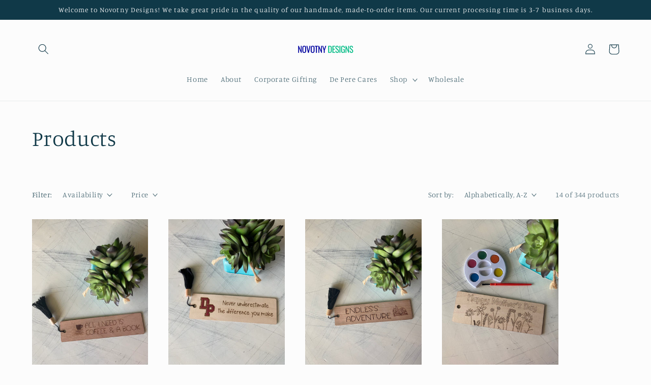

--- FILE ---
content_type: text/html; charset=utf-8
request_url: https://novotny-designs.myshopify.com/collections/all/bookmarks
body_size: 40088
content:
<!doctype html>
<html class="no-js" lang="en">
  <head>
    <meta charset="utf-8">
    <meta http-equiv="X-UA-Compatible" content="IE=edge">
    <meta name="viewport" content="width=device-width,initial-scale=1">
    <meta name="theme-color" content="">
    <link rel="canonical" href="https://novotny-designs.myshopify.com/collections/all/bookmarks">
    <link rel="preconnect" href="https://cdn.shopify.com" crossorigin><link rel="icon" type="image/png" href="//novotny-designs.myshopify.com/cdn/shop/files/Novotny_Designs_color_logo.png?crop=center&height=32&v=1739398206&width=32"><link rel="preconnect" href="https://fonts.shopifycdn.com" crossorigin><title>
      Products
 &ndash; tagged "Bookmarks" &ndash; Novotny Designs</title>

    

    

<meta property="og:site_name" content="Novotny Designs">
<meta property="og:url" content="https://novotny-designs.myshopify.com/collections/all/bookmarks">
<meta property="og:title" content="Products">
<meta property="og:type" content="website">
<meta property="og:description" content="Novotny Designs features original designs, handmade decor, filled with humor &amp; positivity! Shop mini wood signs that fit perfectly on your desk or shelf, along with an array of other wood decor. Our bestsellers feature some of your favorite pop culture quotes!"><meta name="twitter:card" content="summary_large_image">
<meta name="twitter:title" content="Products">
<meta name="twitter:description" content="Novotny Designs features original designs, handmade decor, filled with humor &amp; positivity! Shop mini wood signs that fit perfectly on your desk or shelf, along with an array of other wood decor. Our bestsellers feature some of your favorite pop culture quotes!">


    <script src="//novotny-designs.myshopify.com/cdn/shop/t/2/assets/constants.js?v=95358004781563950421681155382" defer="defer"></script>
    <script src="//novotny-designs.myshopify.com/cdn/shop/t/2/assets/pubsub.js?v=2921868252632587581681155383" defer="defer"></script>
    <script src="//novotny-designs.myshopify.com/cdn/shop/t/2/assets/global.js?v=127210358271191040921681155382" defer="defer"></script>
    <script>window.performance && window.performance.mark && window.performance.mark('shopify.content_for_header.start');</script><meta id="shopify-digital-wallet" name="shopify-digital-wallet" content="/54975529190/digital_wallets/dialog">
<meta name="shopify-checkout-api-token" content="548ecfc6a605dfcdc4427a2d01a7ad0f">
<meta id="in-context-paypal-metadata" data-shop-id="54975529190" data-venmo-supported="false" data-environment="production" data-locale="en_US" data-paypal-v4="true" data-currency="USD">
<link rel="alternate" type="application/atom+xml" title="Feed" href="/collections/all/bookmarks.atom" />
<script async="async" src="/checkouts/internal/preloads.js?locale=en-US"></script>
<link rel="preconnect" href="https://shop.app" crossorigin="anonymous">
<script async="async" src="https://shop.app/checkouts/internal/preloads.js?locale=en-US&shop_id=54975529190" crossorigin="anonymous"></script>
<script id="apple-pay-shop-capabilities" type="application/json">{"shopId":54975529190,"countryCode":"US","currencyCode":"USD","merchantCapabilities":["supports3DS"],"merchantId":"gid:\/\/shopify\/Shop\/54975529190","merchantName":"Novotny Designs","requiredBillingContactFields":["postalAddress","email"],"requiredShippingContactFields":["postalAddress","email"],"shippingType":"shipping","supportedNetworks":["visa","masterCard","amex","discover","elo","jcb"],"total":{"type":"pending","label":"Novotny Designs","amount":"1.00"},"shopifyPaymentsEnabled":true,"supportsSubscriptions":true}</script>
<script id="shopify-features" type="application/json">{"accessToken":"548ecfc6a605dfcdc4427a2d01a7ad0f","betas":["rich-media-storefront-analytics"],"domain":"novotny-designs.myshopify.com","predictiveSearch":true,"shopId":54975529190,"locale":"en"}</script>
<script>var Shopify = Shopify || {};
Shopify.shop = "novotny-designs.myshopify.com";
Shopify.locale = "en";
Shopify.currency = {"active":"USD","rate":"1.0"};
Shopify.country = "US";
Shopify.theme = {"name":"Studio","id":136711930086,"schema_name":"Studio","schema_version":"9.0.0","theme_store_id":1431,"role":"main"};
Shopify.theme.handle = "null";
Shopify.theme.style = {"id":null,"handle":null};
Shopify.cdnHost = "novotny-designs.myshopify.com/cdn";
Shopify.routes = Shopify.routes || {};
Shopify.routes.root = "/";</script>
<script type="module">!function(o){(o.Shopify=o.Shopify||{}).modules=!0}(window);</script>
<script>!function(o){function n(){var o=[];function n(){o.push(Array.prototype.slice.apply(arguments))}return n.q=o,n}var t=o.Shopify=o.Shopify||{};t.loadFeatures=n(),t.autoloadFeatures=n()}(window);</script>
<script>
  window.ShopifyPay = window.ShopifyPay || {};
  window.ShopifyPay.apiHost = "shop.app\/pay";
  window.ShopifyPay.redirectState = null;
</script>
<script id="shop-js-analytics" type="application/json">{"pageType":"collection"}</script>
<script defer="defer" async type="module" src="//novotny-designs.myshopify.com/cdn/shopifycloud/shop-js/modules/v2/client.init-shop-cart-sync_BT-GjEfc.en.esm.js"></script>
<script defer="defer" async type="module" src="//novotny-designs.myshopify.com/cdn/shopifycloud/shop-js/modules/v2/chunk.common_D58fp_Oc.esm.js"></script>
<script defer="defer" async type="module" src="//novotny-designs.myshopify.com/cdn/shopifycloud/shop-js/modules/v2/chunk.modal_xMitdFEc.esm.js"></script>
<script type="module">
  await import("//novotny-designs.myshopify.com/cdn/shopifycloud/shop-js/modules/v2/client.init-shop-cart-sync_BT-GjEfc.en.esm.js");
await import("//novotny-designs.myshopify.com/cdn/shopifycloud/shop-js/modules/v2/chunk.common_D58fp_Oc.esm.js");
await import("//novotny-designs.myshopify.com/cdn/shopifycloud/shop-js/modules/v2/chunk.modal_xMitdFEc.esm.js");

  window.Shopify.SignInWithShop?.initShopCartSync?.({"fedCMEnabled":true,"windoidEnabled":true});

</script>
<script>
  window.Shopify = window.Shopify || {};
  if (!window.Shopify.featureAssets) window.Shopify.featureAssets = {};
  window.Shopify.featureAssets['shop-js'] = {"shop-cart-sync":["modules/v2/client.shop-cart-sync_DZOKe7Ll.en.esm.js","modules/v2/chunk.common_D58fp_Oc.esm.js","modules/v2/chunk.modal_xMitdFEc.esm.js"],"init-fed-cm":["modules/v2/client.init-fed-cm_B6oLuCjv.en.esm.js","modules/v2/chunk.common_D58fp_Oc.esm.js","modules/v2/chunk.modal_xMitdFEc.esm.js"],"shop-cash-offers":["modules/v2/client.shop-cash-offers_D2sdYoxE.en.esm.js","modules/v2/chunk.common_D58fp_Oc.esm.js","modules/v2/chunk.modal_xMitdFEc.esm.js"],"shop-login-button":["modules/v2/client.shop-login-button_QeVjl5Y3.en.esm.js","modules/v2/chunk.common_D58fp_Oc.esm.js","modules/v2/chunk.modal_xMitdFEc.esm.js"],"pay-button":["modules/v2/client.pay-button_DXTOsIq6.en.esm.js","modules/v2/chunk.common_D58fp_Oc.esm.js","modules/v2/chunk.modal_xMitdFEc.esm.js"],"shop-button":["modules/v2/client.shop-button_DQZHx9pm.en.esm.js","modules/v2/chunk.common_D58fp_Oc.esm.js","modules/v2/chunk.modal_xMitdFEc.esm.js"],"avatar":["modules/v2/client.avatar_BTnouDA3.en.esm.js"],"init-windoid":["modules/v2/client.init-windoid_CR1B-cfM.en.esm.js","modules/v2/chunk.common_D58fp_Oc.esm.js","modules/v2/chunk.modal_xMitdFEc.esm.js"],"init-shop-for-new-customer-accounts":["modules/v2/client.init-shop-for-new-customer-accounts_C_vY_xzh.en.esm.js","modules/v2/client.shop-login-button_QeVjl5Y3.en.esm.js","modules/v2/chunk.common_D58fp_Oc.esm.js","modules/v2/chunk.modal_xMitdFEc.esm.js"],"init-shop-email-lookup-coordinator":["modules/v2/client.init-shop-email-lookup-coordinator_BI7n9ZSv.en.esm.js","modules/v2/chunk.common_D58fp_Oc.esm.js","modules/v2/chunk.modal_xMitdFEc.esm.js"],"init-shop-cart-sync":["modules/v2/client.init-shop-cart-sync_BT-GjEfc.en.esm.js","modules/v2/chunk.common_D58fp_Oc.esm.js","modules/v2/chunk.modal_xMitdFEc.esm.js"],"shop-toast-manager":["modules/v2/client.shop-toast-manager_DiYdP3xc.en.esm.js","modules/v2/chunk.common_D58fp_Oc.esm.js","modules/v2/chunk.modal_xMitdFEc.esm.js"],"init-customer-accounts":["modules/v2/client.init-customer-accounts_D9ZNqS-Q.en.esm.js","modules/v2/client.shop-login-button_QeVjl5Y3.en.esm.js","modules/v2/chunk.common_D58fp_Oc.esm.js","modules/v2/chunk.modal_xMitdFEc.esm.js"],"init-customer-accounts-sign-up":["modules/v2/client.init-customer-accounts-sign-up_iGw4briv.en.esm.js","modules/v2/client.shop-login-button_QeVjl5Y3.en.esm.js","modules/v2/chunk.common_D58fp_Oc.esm.js","modules/v2/chunk.modal_xMitdFEc.esm.js"],"shop-follow-button":["modules/v2/client.shop-follow-button_CqMgW2wH.en.esm.js","modules/v2/chunk.common_D58fp_Oc.esm.js","modules/v2/chunk.modal_xMitdFEc.esm.js"],"checkout-modal":["modules/v2/client.checkout-modal_xHeaAweL.en.esm.js","modules/v2/chunk.common_D58fp_Oc.esm.js","modules/v2/chunk.modal_xMitdFEc.esm.js"],"shop-login":["modules/v2/client.shop-login_D91U-Q7h.en.esm.js","modules/v2/chunk.common_D58fp_Oc.esm.js","modules/v2/chunk.modal_xMitdFEc.esm.js"],"lead-capture":["modules/v2/client.lead-capture_BJmE1dJe.en.esm.js","modules/v2/chunk.common_D58fp_Oc.esm.js","modules/v2/chunk.modal_xMitdFEc.esm.js"],"payment-terms":["modules/v2/client.payment-terms_Ci9AEqFq.en.esm.js","modules/v2/chunk.common_D58fp_Oc.esm.js","modules/v2/chunk.modal_xMitdFEc.esm.js"]};
</script>
<script>(function() {
  var isLoaded = false;
  function asyncLoad() {
    if (isLoaded) return;
    isLoaded = true;
    var urls = ["\/\/www.powr.io\/powr.js?powr-token=novotny-designs.myshopify.com\u0026external-type=shopify\u0026shop=novotny-designs.myshopify.com","https:\/\/cdn.hextom.com\/js\/freeshippingbar.js?shop=novotny-designs.myshopify.com","https:\/\/omnisnippet1.com\/platforms\/shopify.js?source=scriptTag\u0026v=2025-05-15T12\u0026shop=novotny-designs.myshopify.com"];
    for (var i = 0; i < urls.length; i++) {
      var s = document.createElement('script');
      s.type = 'text/javascript';
      s.async = true;
      s.src = urls[i];
      var x = document.getElementsByTagName('script')[0];
      x.parentNode.insertBefore(s, x);
    }
  };
  if(window.attachEvent) {
    window.attachEvent('onload', asyncLoad);
  } else {
    window.addEventListener('load', asyncLoad, false);
  }
})();</script>
<script id="__st">var __st={"a":54975529190,"offset":-21600,"reqid":"358c56e5-bd95-4282-916d-3eed9f43652a-1769132154","pageurl":"novotny-designs.myshopify.com\/collections\/all\/bookmarks","u":"f099254abc72","p":"collection"};</script>
<script>window.ShopifyPaypalV4VisibilityTracking = true;</script>
<script id="captcha-bootstrap">!function(){'use strict';const t='contact',e='account',n='new_comment',o=[[t,t],['blogs',n],['comments',n],[t,'customer']],c=[[e,'customer_login'],[e,'guest_login'],[e,'recover_customer_password'],[e,'create_customer']],r=t=>t.map((([t,e])=>`form[action*='/${t}']:not([data-nocaptcha='true']) input[name='form_type'][value='${e}']`)).join(','),a=t=>()=>t?[...document.querySelectorAll(t)].map((t=>t.form)):[];function s(){const t=[...o],e=r(t);return a(e)}const i='password',u='form_key',d=['recaptcha-v3-token','g-recaptcha-response','h-captcha-response',i],f=()=>{try{return window.sessionStorage}catch{return}},m='__shopify_v',_=t=>t.elements[u];function p(t,e,n=!1){try{const o=window.sessionStorage,c=JSON.parse(o.getItem(e)),{data:r}=function(t){const{data:e,action:n}=t;return t[m]||n?{data:e,action:n}:{data:t,action:n}}(c);for(const[e,n]of Object.entries(r))t.elements[e]&&(t.elements[e].value=n);n&&o.removeItem(e)}catch(o){console.error('form repopulation failed',{error:o})}}const l='form_type',E='cptcha';function T(t){t.dataset[E]=!0}const w=window,h=w.document,L='Shopify',v='ce_forms',y='captcha';let A=!1;((t,e)=>{const n=(g='f06e6c50-85a8-45c8-87d0-21a2b65856fe',I='https://cdn.shopify.com/shopifycloud/storefront-forms-hcaptcha/ce_storefront_forms_captcha_hcaptcha.v1.5.2.iife.js',D={infoText:'Protected by hCaptcha',privacyText:'Privacy',termsText:'Terms'},(t,e,n)=>{const o=w[L][v],c=o.bindForm;if(c)return c(t,g,e,D).then(n);var r;o.q.push([[t,g,e,D],n]),r=I,A||(h.body.append(Object.assign(h.createElement('script'),{id:'captcha-provider',async:!0,src:r})),A=!0)});var g,I,D;w[L]=w[L]||{},w[L][v]=w[L][v]||{},w[L][v].q=[],w[L][y]=w[L][y]||{},w[L][y].protect=function(t,e){n(t,void 0,e),T(t)},Object.freeze(w[L][y]),function(t,e,n,w,h,L){const[v,y,A,g]=function(t,e,n){const i=e?o:[],u=t?c:[],d=[...i,...u],f=r(d),m=r(i),_=r(d.filter((([t,e])=>n.includes(e))));return[a(f),a(m),a(_),s()]}(w,h,L),I=t=>{const e=t.target;return e instanceof HTMLFormElement?e:e&&e.form},D=t=>v().includes(t);t.addEventListener('submit',(t=>{const e=I(t);if(!e)return;const n=D(e)&&!e.dataset.hcaptchaBound&&!e.dataset.recaptchaBound,o=_(e),c=g().includes(e)&&(!o||!o.value);(n||c)&&t.preventDefault(),c&&!n&&(function(t){try{if(!f())return;!function(t){const e=f();if(!e)return;const n=_(t);if(!n)return;const o=n.value;o&&e.removeItem(o)}(t);const e=Array.from(Array(32),(()=>Math.random().toString(36)[2])).join('');!function(t,e){_(t)||t.append(Object.assign(document.createElement('input'),{type:'hidden',name:u})),t.elements[u].value=e}(t,e),function(t,e){const n=f();if(!n)return;const o=[...t.querySelectorAll(`input[type='${i}']`)].map((({name:t})=>t)),c=[...d,...o],r={};for(const[a,s]of new FormData(t).entries())c.includes(a)||(r[a]=s);n.setItem(e,JSON.stringify({[m]:1,action:t.action,data:r}))}(t,e)}catch(e){console.error('failed to persist form',e)}}(e),e.submit())}));const S=(t,e)=>{t&&!t.dataset[E]&&(n(t,e.some((e=>e===t))),T(t))};for(const o of['focusin','change'])t.addEventListener(o,(t=>{const e=I(t);D(e)&&S(e,y())}));const B=e.get('form_key'),M=e.get(l),P=B&&M;t.addEventListener('DOMContentLoaded',(()=>{const t=y();if(P)for(const e of t)e.elements[l].value===M&&p(e,B);[...new Set([...A(),...v().filter((t=>'true'===t.dataset.shopifyCaptcha))])].forEach((e=>S(e,t)))}))}(h,new URLSearchParams(w.location.search),n,t,e,['guest_login'])})(!0,!0)}();</script>
<script integrity="sha256-4kQ18oKyAcykRKYeNunJcIwy7WH5gtpwJnB7kiuLZ1E=" data-source-attribution="shopify.loadfeatures" defer="defer" src="//novotny-designs.myshopify.com/cdn/shopifycloud/storefront/assets/storefront/load_feature-a0a9edcb.js" crossorigin="anonymous"></script>
<script crossorigin="anonymous" defer="defer" src="//novotny-designs.myshopify.com/cdn/shopifycloud/storefront/assets/shopify_pay/storefront-65b4c6d7.js?v=20250812"></script>
<script data-source-attribution="shopify.dynamic_checkout.dynamic.init">var Shopify=Shopify||{};Shopify.PaymentButton=Shopify.PaymentButton||{isStorefrontPortableWallets:!0,init:function(){window.Shopify.PaymentButton.init=function(){};var t=document.createElement("script");t.src="https://novotny-designs.myshopify.com/cdn/shopifycloud/portable-wallets/latest/portable-wallets.en.js",t.type="module",document.head.appendChild(t)}};
</script>
<script data-source-attribution="shopify.dynamic_checkout.buyer_consent">
  function portableWalletsHideBuyerConsent(e){var t=document.getElementById("shopify-buyer-consent"),n=document.getElementById("shopify-subscription-policy-button");t&&n&&(t.classList.add("hidden"),t.setAttribute("aria-hidden","true"),n.removeEventListener("click",e))}function portableWalletsShowBuyerConsent(e){var t=document.getElementById("shopify-buyer-consent"),n=document.getElementById("shopify-subscription-policy-button");t&&n&&(t.classList.remove("hidden"),t.removeAttribute("aria-hidden"),n.addEventListener("click",e))}window.Shopify?.PaymentButton&&(window.Shopify.PaymentButton.hideBuyerConsent=portableWalletsHideBuyerConsent,window.Shopify.PaymentButton.showBuyerConsent=portableWalletsShowBuyerConsent);
</script>
<script data-source-attribution="shopify.dynamic_checkout.cart.bootstrap">document.addEventListener("DOMContentLoaded",(function(){function t(){return document.querySelector("shopify-accelerated-checkout-cart, shopify-accelerated-checkout")}if(t())Shopify.PaymentButton.init();else{new MutationObserver((function(e,n){t()&&(Shopify.PaymentButton.init(),n.disconnect())})).observe(document.body,{childList:!0,subtree:!0})}}));
</script>
<link id="shopify-accelerated-checkout-styles" rel="stylesheet" media="screen" href="https://novotny-designs.myshopify.com/cdn/shopifycloud/portable-wallets/latest/accelerated-checkout-backwards-compat.css" crossorigin="anonymous">
<style id="shopify-accelerated-checkout-cart">
        #shopify-buyer-consent {
  margin-top: 1em;
  display: inline-block;
  width: 100%;
}

#shopify-buyer-consent.hidden {
  display: none;
}

#shopify-subscription-policy-button {
  background: none;
  border: none;
  padding: 0;
  text-decoration: underline;
  font-size: inherit;
  cursor: pointer;
}

#shopify-subscription-policy-button::before {
  box-shadow: none;
}

      </style>
<script id="sections-script" data-sections="header" defer="defer" src="//novotny-designs.myshopify.com/cdn/shop/t/2/compiled_assets/scripts.js?v=1268"></script>
<script>window.performance && window.performance.mark && window.performance.mark('shopify.content_for_header.end');</script>


    <style data-shopify>
      @font-face {
  font-family: Manuale;
  font-weight: 300;
  font-style: normal;
  font-display: swap;
  src: url("//novotny-designs.myshopify.com/cdn/fonts/manuale/manuale_n3.0baac6564b6ed416af2c179e69ad2689bd829f1a.woff2") format("woff2"),
       url("//novotny-designs.myshopify.com/cdn/fonts/manuale/manuale_n3.3b80020a9032b8fdf9b79d72323aacd37cfccc1f.woff") format("woff");
}

      @font-face {
  font-family: Manuale;
  font-weight: 700;
  font-style: normal;
  font-display: swap;
  src: url("//novotny-designs.myshopify.com/cdn/fonts/manuale/manuale_n7.3ba047f22d4f96763fb98130d717aa23f3693e91.woff2") format("woff2"),
       url("//novotny-designs.myshopify.com/cdn/fonts/manuale/manuale_n7.d41567120e3bfda7b74704ba4a90a9bcb1d16998.woff") format("woff");
}

      @font-face {
  font-family: Manuale;
  font-weight: 300;
  font-style: italic;
  font-display: swap;
  src: url("//novotny-designs.myshopify.com/cdn/fonts/manuale/manuale_i3.8cbe945d7f8e216c7231bccf91cc310dd97f8ab7.woff2") format("woff2"),
       url("//novotny-designs.myshopify.com/cdn/fonts/manuale/manuale_i3.b7e6796aef798c07921d6148fdfe101e7b005e4c.woff") format("woff");
}

      @font-face {
  font-family: Manuale;
  font-weight: 700;
  font-style: italic;
  font-display: swap;
  src: url("//novotny-designs.myshopify.com/cdn/fonts/manuale/manuale_i7.3e507417c47b4832577c8acf727857a21bf11116.woff2") format("woff2"),
       url("//novotny-designs.myshopify.com/cdn/fonts/manuale/manuale_i7.eb96031fac61588a1dde990db53eb087563603d7.woff") format("woff");
}

      @font-face {
  font-family: Manuale;
  font-weight: 300;
  font-style: normal;
  font-display: swap;
  src: url("//novotny-designs.myshopify.com/cdn/fonts/manuale/manuale_n3.0baac6564b6ed416af2c179e69ad2689bd829f1a.woff2") format("woff2"),
       url("//novotny-designs.myshopify.com/cdn/fonts/manuale/manuale_n3.3b80020a9032b8fdf9b79d72323aacd37cfccc1f.woff") format("woff");
}


      :root {
        --font-body-family: Manuale, serif;
        --font-body-style: normal;
        --font-body-weight: 300;
        --font-body-weight-bold: 600;

        --font-heading-family: Manuale, serif;
        --font-heading-style: normal;
        --font-heading-weight: 300;

        --font-body-scale: 1.05;
        --font-heading-scale: 1.0;

        --color-base-text: 16, 57, 72;
        --color-shadow: 16, 57, 72;
        --color-base-background-1: 252, 252, 252;
        --color-base-background-2: 235, 236, 237;
        --color-base-solid-button-labels: 252, 252, 252;
        --color-base-outline-button-labels: 5, 44, 70;
        --color-base-accent-1: 16, 57, 72;
        --color-base-accent-2: 16, 57, 72;
        --payment-terms-background-color: #fcfcfc;

        --gradient-base-background-1: #fcfcfc;
        --gradient-base-background-2: #ebeced;
        --gradient-base-accent-1: #103948;
        --gradient-base-accent-2: #103948;

        --media-padding: px;
        --media-border-opacity: 0.05;
        --media-border-width: 0px;
        --media-radius: 0px;
        --media-shadow-opacity: 0.0;
        --media-shadow-horizontal-offset: 0px;
        --media-shadow-vertical-offset: 0px;
        --media-shadow-blur-radius: 0px;
        --media-shadow-visible: 0;

        --page-width: 120rem;
        --page-width-margin: 0rem;

        --product-card-image-padding: 0.0rem;
        --product-card-corner-radius: 0.0rem;
        --product-card-text-alignment: center;
        --product-card-border-width: 0.0rem;
        --product-card-border-opacity: 0.1;
        --product-card-shadow-opacity: 0.1;
        --product-card-shadow-visible: 1;
        --product-card-shadow-horizontal-offset: 0.0rem;
        --product-card-shadow-vertical-offset: 0.0rem;
        --product-card-shadow-blur-radius: 0.0rem;

        --collection-card-image-padding: 0.0rem;
        --collection-card-corner-radius: 0.0rem;
        --collection-card-text-alignment: center;
        --collection-card-border-width: 0.0rem;
        --collection-card-border-opacity: 0.1;
        --collection-card-shadow-opacity: 0.1;
        --collection-card-shadow-visible: 1;
        --collection-card-shadow-horizontal-offset: 0.0rem;
        --collection-card-shadow-vertical-offset: 0.0rem;
        --collection-card-shadow-blur-radius: 0.0rem;

        --blog-card-image-padding: 0.0rem;
        --blog-card-corner-radius: 0.0rem;
        --blog-card-text-alignment: center;
        --blog-card-border-width: 0.0rem;
        --blog-card-border-opacity: 0.1;
        --blog-card-shadow-opacity: 0.1;
        --blog-card-shadow-visible: 1;
        --blog-card-shadow-horizontal-offset: 0.0rem;
        --blog-card-shadow-vertical-offset: 0.0rem;
        --blog-card-shadow-blur-radius: 0.0rem;

        --badge-corner-radius: 4.0rem;

        --popup-border-width: 0px;
        --popup-border-opacity: 0.1;
        --popup-corner-radius: 0px;
        --popup-shadow-opacity: 0.1;
        --popup-shadow-horizontal-offset: 6px;
        --popup-shadow-vertical-offset: 6px;
        --popup-shadow-blur-radius: 25px;

        --drawer-border-width: 1px;
        --drawer-border-opacity: 0.1;
        --drawer-shadow-opacity: 0.0;
        --drawer-shadow-horizontal-offset: 0px;
        --drawer-shadow-vertical-offset: 0px;
        --drawer-shadow-blur-radius: 0px;

        --spacing-sections-desktop: 0px;
        --spacing-sections-mobile: 0px;

        --grid-desktop-vertical-spacing: 40px;
        --grid-desktop-horizontal-spacing: 40px;
        --grid-mobile-vertical-spacing: 20px;
        --grid-mobile-horizontal-spacing: 20px;

        --text-boxes-border-opacity: 0.0;
        --text-boxes-border-width: 0px;
        --text-boxes-radius: 0px;
        --text-boxes-shadow-opacity: 0.0;
        --text-boxes-shadow-visible: 0;
        --text-boxes-shadow-horizontal-offset: 0px;
        --text-boxes-shadow-vertical-offset: 0px;
        --text-boxes-shadow-blur-radius: 0px;

        --buttons-radius: 40px;
        --buttons-radius-outset: 41px;
        --buttons-border-width: 1px;
        --buttons-border-opacity: 1.0;
        --buttons-shadow-opacity: 0.1;
        --buttons-shadow-visible: 1;
        --buttons-shadow-horizontal-offset: 2px;
        --buttons-shadow-vertical-offset: 2px;
        --buttons-shadow-blur-radius: 5px;
        --buttons-border-offset: 0.3px;

        --inputs-radius: 2px;
        --inputs-border-width: 1px;
        --inputs-border-opacity: 0.15;
        --inputs-shadow-opacity: 0.05;
        --inputs-shadow-horizontal-offset: 2px;
        --inputs-margin-offset: 2px;
        --inputs-shadow-vertical-offset: 2px;
        --inputs-shadow-blur-radius: 5px;
        --inputs-radius-outset: 3px;

        --variant-pills-radius: 40px;
        --variant-pills-border-width: 1px;
        --variant-pills-border-opacity: 0.55;
        --variant-pills-shadow-opacity: 0.0;
        --variant-pills-shadow-horizontal-offset: 0px;
        --variant-pills-shadow-vertical-offset: 0px;
        --variant-pills-shadow-blur-radius: 0px;
      }

      *,
      *::before,
      *::after {
        box-sizing: inherit;
      }

      html {
        box-sizing: border-box;
        font-size: calc(var(--font-body-scale) * 62.5%);
        height: 100%;
      }

      body {
        display: grid;
        grid-template-rows: auto auto 1fr auto;
        grid-template-columns: 100%;
        min-height: 100%;
        margin: 0;
        font-size: 1.5rem;
        letter-spacing: 0.06rem;
        line-height: calc(1 + 0.8 / var(--font-body-scale));
        font-family: var(--font-body-family);
        font-style: var(--font-body-style);
        font-weight: var(--font-body-weight);
      }

      @media screen and (min-width: 750px) {
        body {
          font-size: 1.6rem;
        }
      }
    </style>

    <link href="//novotny-designs.myshopify.com/cdn/shop/t/2/assets/base.css?v=140624990073879848751681155381" rel="stylesheet" type="text/css" media="all" />
<link rel="preload" as="font" href="//novotny-designs.myshopify.com/cdn/fonts/manuale/manuale_n3.0baac6564b6ed416af2c179e69ad2689bd829f1a.woff2" type="font/woff2" crossorigin><link rel="preload" as="font" href="//novotny-designs.myshopify.com/cdn/fonts/manuale/manuale_n3.0baac6564b6ed416af2c179e69ad2689bd829f1a.woff2" type="font/woff2" crossorigin><link rel="stylesheet" href="//novotny-designs.myshopify.com/cdn/shop/t/2/assets/component-predictive-search.css?v=85913294783299393391681155382" media="print" onload="this.media='all'"><script>document.documentElement.className = document.documentElement.className.replace('no-js', 'js');
    if (Shopify.designMode) {
      document.documentElement.classList.add('shopify-design-mode');
    }
    </script>
  <script src="https://cdn.shopify.com/extensions/019b92df-1966-750c-943d-a8ced4b05ac2/option-cli3-369/assets/gpomain.js" type="text/javascript" defer="defer"></script>
<link href="https://monorail-edge.shopifysvc.com" rel="dns-prefetch">
<script>(function(){if ("sendBeacon" in navigator && "performance" in window) {try {var session_token_from_headers = performance.getEntriesByType('navigation')[0].serverTiming.find(x => x.name == '_s').description;} catch {var session_token_from_headers = undefined;}var session_cookie_matches = document.cookie.match(/_shopify_s=([^;]*)/);var session_token_from_cookie = session_cookie_matches && session_cookie_matches.length === 2 ? session_cookie_matches[1] : "";var session_token = session_token_from_headers || session_token_from_cookie || "";function handle_abandonment_event(e) {var entries = performance.getEntries().filter(function(entry) {return /monorail-edge.shopifysvc.com/.test(entry.name);});if (!window.abandonment_tracked && entries.length === 0) {window.abandonment_tracked = true;var currentMs = Date.now();var navigation_start = performance.timing.navigationStart;var payload = {shop_id: 54975529190,url: window.location.href,navigation_start,duration: currentMs - navigation_start,session_token,page_type: "collection"};window.navigator.sendBeacon("https://monorail-edge.shopifysvc.com/v1/produce", JSON.stringify({schema_id: "online_store_buyer_site_abandonment/1.1",payload: payload,metadata: {event_created_at_ms: currentMs,event_sent_at_ms: currentMs}}));}}window.addEventListener('pagehide', handle_abandonment_event);}}());</script>
<script id="web-pixels-manager-setup">(function e(e,d,r,n,o){if(void 0===o&&(o={}),!Boolean(null===(a=null===(i=window.Shopify)||void 0===i?void 0:i.analytics)||void 0===a?void 0:a.replayQueue)){var i,a;window.Shopify=window.Shopify||{};var t=window.Shopify;t.analytics=t.analytics||{};var s=t.analytics;s.replayQueue=[],s.publish=function(e,d,r){return s.replayQueue.push([e,d,r]),!0};try{self.performance.mark("wpm:start")}catch(e){}var l=function(){var e={modern:/Edge?\/(1{2}[4-9]|1[2-9]\d|[2-9]\d{2}|\d{4,})\.\d+(\.\d+|)|Firefox\/(1{2}[4-9]|1[2-9]\d|[2-9]\d{2}|\d{4,})\.\d+(\.\d+|)|Chrom(ium|e)\/(9{2}|\d{3,})\.\d+(\.\d+|)|(Maci|X1{2}).+ Version\/(15\.\d+|(1[6-9]|[2-9]\d|\d{3,})\.\d+)([,.]\d+|)( \(\w+\)|)( Mobile\/\w+|) Safari\/|Chrome.+OPR\/(9{2}|\d{3,})\.\d+\.\d+|(CPU[ +]OS|iPhone[ +]OS|CPU[ +]iPhone|CPU IPhone OS|CPU iPad OS)[ +]+(15[._]\d+|(1[6-9]|[2-9]\d|\d{3,})[._]\d+)([._]\d+|)|Android:?[ /-](13[3-9]|1[4-9]\d|[2-9]\d{2}|\d{4,})(\.\d+|)(\.\d+|)|Android.+Firefox\/(13[5-9]|1[4-9]\d|[2-9]\d{2}|\d{4,})\.\d+(\.\d+|)|Android.+Chrom(ium|e)\/(13[3-9]|1[4-9]\d|[2-9]\d{2}|\d{4,})\.\d+(\.\d+|)|SamsungBrowser\/([2-9]\d|\d{3,})\.\d+/,legacy:/Edge?\/(1[6-9]|[2-9]\d|\d{3,})\.\d+(\.\d+|)|Firefox\/(5[4-9]|[6-9]\d|\d{3,})\.\d+(\.\d+|)|Chrom(ium|e)\/(5[1-9]|[6-9]\d|\d{3,})\.\d+(\.\d+|)([\d.]+$|.*Safari\/(?![\d.]+ Edge\/[\d.]+$))|(Maci|X1{2}).+ Version\/(10\.\d+|(1[1-9]|[2-9]\d|\d{3,})\.\d+)([,.]\d+|)( \(\w+\)|)( Mobile\/\w+|) Safari\/|Chrome.+OPR\/(3[89]|[4-9]\d|\d{3,})\.\d+\.\d+|(CPU[ +]OS|iPhone[ +]OS|CPU[ +]iPhone|CPU IPhone OS|CPU iPad OS)[ +]+(10[._]\d+|(1[1-9]|[2-9]\d|\d{3,})[._]\d+)([._]\d+|)|Android:?[ /-](13[3-9]|1[4-9]\d|[2-9]\d{2}|\d{4,})(\.\d+|)(\.\d+|)|Mobile Safari.+OPR\/([89]\d|\d{3,})\.\d+\.\d+|Android.+Firefox\/(13[5-9]|1[4-9]\d|[2-9]\d{2}|\d{4,})\.\d+(\.\d+|)|Android.+Chrom(ium|e)\/(13[3-9]|1[4-9]\d|[2-9]\d{2}|\d{4,})\.\d+(\.\d+|)|Android.+(UC? ?Browser|UCWEB|U3)[ /]?(15\.([5-9]|\d{2,})|(1[6-9]|[2-9]\d|\d{3,})\.\d+)\.\d+|SamsungBrowser\/(5\.\d+|([6-9]|\d{2,})\.\d+)|Android.+MQ{2}Browser\/(14(\.(9|\d{2,})|)|(1[5-9]|[2-9]\d|\d{3,})(\.\d+|))(\.\d+|)|K[Aa][Ii]OS\/(3\.\d+|([4-9]|\d{2,})\.\d+)(\.\d+|)/},d=e.modern,r=e.legacy,n=navigator.userAgent;return n.match(d)?"modern":n.match(r)?"legacy":"unknown"}(),u="modern"===l?"modern":"legacy",c=(null!=n?n:{modern:"",legacy:""})[u],f=function(e){return[e.baseUrl,"/wpm","/b",e.hashVersion,"modern"===e.buildTarget?"m":"l",".js"].join("")}({baseUrl:d,hashVersion:r,buildTarget:u}),m=function(e){var d=e.version,r=e.bundleTarget,n=e.surface,o=e.pageUrl,i=e.monorailEndpoint;return{emit:function(e){var a=e.status,t=e.errorMsg,s=(new Date).getTime(),l=JSON.stringify({metadata:{event_sent_at_ms:s},events:[{schema_id:"web_pixels_manager_load/3.1",payload:{version:d,bundle_target:r,page_url:o,status:a,surface:n,error_msg:t},metadata:{event_created_at_ms:s}}]});if(!i)return console&&console.warn&&console.warn("[Web Pixels Manager] No Monorail endpoint provided, skipping logging."),!1;try{return self.navigator.sendBeacon.bind(self.navigator)(i,l)}catch(e){}var u=new XMLHttpRequest;try{return u.open("POST",i,!0),u.setRequestHeader("Content-Type","text/plain"),u.send(l),!0}catch(e){return console&&console.warn&&console.warn("[Web Pixels Manager] Got an unhandled error while logging to Monorail."),!1}}}}({version:r,bundleTarget:l,surface:e.surface,pageUrl:self.location.href,monorailEndpoint:e.monorailEndpoint});try{o.browserTarget=l,function(e){var d=e.src,r=e.async,n=void 0===r||r,o=e.onload,i=e.onerror,a=e.sri,t=e.scriptDataAttributes,s=void 0===t?{}:t,l=document.createElement("script"),u=document.querySelector("head"),c=document.querySelector("body");if(l.async=n,l.src=d,a&&(l.integrity=a,l.crossOrigin="anonymous"),s)for(var f in s)if(Object.prototype.hasOwnProperty.call(s,f))try{l.dataset[f]=s[f]}catch(e){}if(o&&l.addEventListener("load",o),i&&l.addEventListener("error",i),u)u.appendChild(l);else{if(!c)throw new Error("Did not find a head or body element to append the script");c.appendChild(l)}}({src:f,async:!0,onload:function(){if(!function(){var e,d;return Boolean(null===(d=null===(e=window.Shopify)||void 0===e?void 0:e.analytics)||void 0===d?void 0:d.initialized)}()){var d=window.webPixelsManager.init(e)||void 0;if(d){var r=window.Shopify.analytics;r.replayQueue.forEach((function(e){var r=e[0],n=e[1],o=e[2];d.publishCustomEvent(r,n,o)})),r.replayQueue=[],r.publish=d.publishCustomEvent,r.visitor=d.visitor,r.initialized=!0}}},onerror:function(){return m.emit({status:"failed",errorMsg:"".concat(f," has failed to load")})},sri:function(e){var d=/^sha384-[A-Za-z0-9+/=]+$/;return"string"==typeof e&&d.test(e)}(c)?c:"",scriptDataAttributes:o}),m.emit({status:"loading"})}catch(e){m.emit({status:"failed",errorMsg:(null==e?void 0:e.message)||"Unknown error"})}}})({shopId: 54975529190,storefrontBaseUrl: "https://novotny-designs.myshopify.com",extensionsBaseUrl: "https://extensions.shopifycdn.com/cdn/shopifycloud/web-pixels-manager",monorailEndpoint: "https://monorail-edge.shopifysvc.com/unstable/produce_batch",surface: "storefront-renderer",enabledBetaFlags: ["2dca8a86"],webPixelsConfigList: [{"id":"116818150","configuration":"{\"apiURL\":\"https:\/\/api.omnisend.com\",\"appURL\":\"https:\/\/app.omnisend.com\",\"brandID\":\"61d5e2ee8375219142ecfce4\",\"trackingURL\":\"https:\/\/wt.omnisendlink.com\"}","eventPayloadVersion":"v1","runtimeContext":"STRICT","scriptVersion":"aa9feb15e63a302383aa48b053211bbb","type":"APP","apiClientId":186001,"privacyPurposes":["ANALYTICS","MARKETING","SALE_OF_DATA"],"dataSharingAdjustments":{"protectedCustomerApprovalScopes":["read_customer_address","read_customer_email","read_customer_name","read_customer_personal_data","read_customer_phone"]}},{"id":"69599462","configuration":"{\"tagID\":\"2613421415144\"}","eventPayloadVersion":"v1","runtimeContext":"STRICT","scriptVersion":"18031546ee651571ed29edbe71a3550b","type":"APP","apiClientId":3009811,"privacyPurposes":["ANALYTICS","MARKETING","SALE_OF_DATA"],"dataSharingAdjustments":{"protectedCustomerApprovalScopes":["read_customer_address","read_customer_email","read_customer_name","read_customer_personal_data","read_customer_phone"]}},{"id":"shopify-app-pixel","configuration":"{}","eventPayloadVersion":"v1","runtimeContext":"STRICT","scriptVersion":"0450","apiClientId":"shopify-pixel","type":"APP","privacyPurposes":["ANALYTICS","MARKETING"]},{"id":"shopify-custom-pixel","eventPayloadVersion":"v1","runtimeContext":"LAX","scriptVersion":"0450","apiClientId":"shopify-pixel","type":"CUSTOM","privacyPurposes":["ANALYTICS","MARKETING"]}],isMerchantRequest: false,initData: {"shop":{"name":"Novotny Designs","paymentSettings":{"currencyCode":"USD"},"myshopifyDomain":"novotny-designs.myshopify.com","countryCode":"US","storefrontUrl":"https:\/\/novotny-designs.myshopify.com"},"customer":null,"cart":null,"checkout":null,"productVariants":[],"purchasingCompany":null},},"https://novotny-designs.myshopify.com/cdn","fcfee988w5aeb613cpc8e4bc33m6693e112",{"modern":"","legacy":""},{"shopId":"54975529190","storefrontBaseUrl":"https:\/\/novotny-designs.myshopify.com","extensionBaseUrl":"https:\/\/extensions.shopifycdn.com\/cdn\/shopifycloud\/web-pixels-manager","surface":"storefront-renderer","enabledBetaFlags":"[\"2dca8a86\"]","isMerchantRequest":"false","hashVersion":"fcfee988w5aeb613cpc8e4bc33m6693e112","publish":"custom","events":"[[\"page_viewed\",{}],[\"collection_viewed\",{\"collection\":{\"id\":\"\",\"title\":\"Products\",\"productVariants\":[{\"price\":{\"amount\":9.5,\"currencyCode\":\"USD\"},\"product\":{\"title\":\"All I need is coffee and a book - Bookmark\",\"vendor\":\"Novotny Designs\",\"id\":\"7758833811686\",\"untranslatedTitle\":\"All I need is coffee and a book - Bookmark\",\"url\":\"\/products\/all-i-need-is-coffee-and-a-book-wood-bookmark\",\"type\":\"Bookmarks\"},\"id\":\"42854819660006\",\"image\":{\"src\":\"\/\/novotny-designs.myshopify.com\/cdn\/shop\/files\/PhotoApr142024_41523PM.jpg?v=1713134495\"},\"sku\":\"\",\"title\":\"No tassel\",\"untranslatedTitle\":\"No tassel\"},{\"price\":{\"amount\":10.5,\"currencyCode\":\"USD\"},\"product\":{\"title\":\"De Pere logo bookmark - never underestimate the difference you make\",\"vendor\":\"Novotny Designs\",\"id\":\"8846863302886\",\"untranslatedTitle\":\"De Pere logo bookmark - never underestimate the difference you make\",\"url\":\"\/products\/de-pere-logo-bookmark-never-underestimate-the-difference-you-make\",\"type\":\"Bookmarks\"},\"id\":\"45375494979814\",\"image\":{\"src\":\"\/\/novotny-designs.myshopify.com\/cdn\/shop\/files\/PhotoSep192024_15529PM.jpg?v=1727098614\"},\"sku\":\"\",\"title\":\"Script Font - Maroon Tassel\",\"untranslatedTitle\":\"Script Font - Maroon Tassel\"},{\"price\":{\"amount\":9.5,\"currencyCode\":\"USD\"},\"product\":{\"title\":\"Endless adventure - bookmark\",\"vendor\":\"Novotny Designs\",\"id\":\"7758833418470\",\"untranslatedTitle\":\"Endless adventure - bookmark\",\"url\":\"\/products\/endless-adventure-reading-wood-bookmark\",\"type\":\"Bookmarks\"},\"id\":\"42854818545894\",\"image\":{\"src\":\"\/\/novotny-designs.myshopify.com\/cdn\/shop\/files\/PhotoApr142024_41431PM.jpg?v=1713134608\"},\"sku\":\"\",\"title\":\"No tassel\",\"untranslatedTitle\":\"No tassel\"},{\"price\":{\"amount\":13.0,\"currencyCode\":\"USD\"},\"product\":{\"title\":\"Happy Mother's Day bookmark craft kit with wood bookmark + watercolors\",\"vendor\":\"Novotny Designs\",\"id\":\"8553659203814\",\"untranslatedTitle\":\"Happy Mother's Day bookmark craft kit with wood bookmark + watercolors\",\"url\":\"\/products\/happy-mothers-day-bookmark-craft-kit-with-wood-bookmark-watercolors\",\"type\":\"Craft Kit\"},\"id\":\"44654355349734\",\"image\":{\"src\":\"\/\/novotny-designs.myshopify.com\/cdn\/shop\/files\/PhotoApr142024_35600PM.jpg?v=1713133976\"},\"sku\":null,\"title\":\"Black\",\"untranslatedTitle\":\"Black\"},{\"price\":{\"amount\":9.5,\"currencyCode\":\"USD\"},\"product\":{\"title\":\"Her children rise up and call her blessed - Proverbs 31 - wood bookmark\",\"vendor\":\"Novotny Designs\",\"id\":\"7758833975526\",\"untranslatedTitle\":\"Her children rise up and call her blessed - Proverbs 31 - wood bookmark\",\"url\":\"\/products\/her-children-rise-up-and-call-her-blessed-proverbs-31-wood-bookmark\",\"type\":\"Bookmarks\"},\"id\":\"42854820151526\",\"image\":{\"src\":\"\/\/novotny-designs.myshopify.com\/cdn\/shop\/files\/PhotoApr142024_41644PM.jpg?v=1713134693\"},\"sku\":\"\",\"title\":\"No tassel\",\"untranslatedTitle\":\"No tassel\"},{\"price\":{\"amount\":13.0,\"currencyCode\":\"USD\"},\"product\":{\"title\":\"I love you bookmark craft kit with wood bookmark + watercolors\",\"vendor\":\"Novotny Designs\",\"id\":\"8553658319078\",\"untranslatedTitle\":\"I love you bookmark craft kit with wood bookmark + watercolors\",\"url\":\"\/products\/i-love-you-bookmark-craft-kit-with-wood-bookmark-watercolors\",\"type\":\"Craft Kit\"},\"id\":\"44654354202854\",\"image\":{\"src\":\"\/\/novotny-designs.myshopify.com\/cdn\/shop\/files\/PhotoApr142024_35507PM.jpg?v=1713133791\"},\"sku\":null,\"title\":\"Black\",\"untranslatedTitle\":\"Black\"},{\"price\":{\"amount\":9.5,\"currencyCode\":\"USD\"},\"product\":{\"title\":\"I plan on popping a pill, crying a bit, and falling asleep early - wood bookmark\",\"vendor\":\"Novotny Designs\",\"id\":\"7758833746150\",\"untranslatedTitle\":\"I plan on popping a pill, crying a bit, and falling asleep early - wood bookmark\",\"url\":\"\/products\/i-plan-on-popping-a-pill-crying-a-bit-and-falling-asleep-early-david-wood-bookmark\",\"type\":\"Bookmarks\"},\"id\":\"42854819365094\",\"image\":{\"src\":\"\/\/novotny-designs.myshopify.com\/cdn\/shop\/products\/PhotoMar072023_32425PM.jpg?v=1678392411\"},\"sku\":\"\",\"title\":\"No tassel\",\"untranslatedTitle\":\"No tassel\"},{\"price\":{\"amount\":9.5,\"currencyCode\":\"USD\"},\"product\":{\"title\":\"I trust the next chapter because I know its author - wood bookmark\",\"vendor\":\"Novotny Designs\",\"id\":\"7940828004582\",\"untranslatedTitle\":\"I trust the next chapter because I know its author - wood bookmark\",\"url\":\"\/products\/i-trust-the-next-chapter-because-i-know-its-author-wood-bookmark\",\"type\":\"Bookmarks\"},\"id\":\"43269288689894\",\"image\":{\"src\":\"\/\/novotny-designs.myshopify.com\/cdn\/shop\/files\/PhotoApr142024_41619PM.jpg?v=1713134831\"},\"sku\":\"\",\"title\":\"No tassel\",\"untranslatedTitle\":\"No tassel\"},{\"price\":{\"amount\":9.5,\"currencyCode\":\"USD\"},\"product\":{\"title\":\"I've got 99 problems but a uterus ain't one - funny hysterectomy bookmark gift\",\"vendor\":\"Novotny Designs\",\"id\":\"8246059434214\",\"untranslatedTitle\":\"I've got 99 problems but a uterus ain't one - funny hysterectomy bookmark gift\",\"url\":\"\/products\/funny-hysterectomy-bookmark-gift\",\"type\":\"Bookmarks\"},\"id\":\"43833397477606\",\"image\":{\"src\":\"\/\/novotny-designs.myshopify.com\/cdn\/shop\/files\/PhotoJul152023_24254PM.jpg?v=1689454865\"},\"sku\":\"\",\"title\":\"No tassel\",\"untranslatedTitle\":\"No tassel\"},{\"price\":{\"amount\":9.5,\"currencyCode\":\"USD\"},\"product\":{\"title\":\"I’m trying very hard not to connect with people right now - wood bookmark\",\"vendor\":\"Novotny Designs\",\"id\":\"7758833254630\",\"untranslatedTitle\":\"I’m trying very hard not to connect with people right now - wood bookmark\",\"url\":\"\/products\/i-m-trying-very-hard-not-to-connect-with-people-right-now-david-wood-bookmark\",\"type\":\"Bookmarks\"},\"id\":\"42854816874726\",\"image\":{\"src\":\"\/\/novotny-designs.myshopify.com\/cdn\/shop\/files\/PhotoApr142024_41553PM.jpg?v=1713134951\"},\"sku\":\"\",\"title\":\"No tassel\",\"untranslatedTitle\":\"No tassel\"},{\"price\":{\"amount\":13.0,\"currencyCode\":\"USD\"},\"product\":{\"title\":\"Let kindness bloom - bookmark craft kit with wood bookmark + watercolors\",\"vendor\":\"Novotny Designs\",\"id\":\"8553657860326\",\"untranslatedTitle\":\"Let kindness bloom - bookmark craft kit with wood bookmark + watercolors\",\"url\":\"\/products\/let-kindness-bloom-bookmark-craft-kit-with-wood-bookmark-watercolors\",\"type\":\"Craft Kit\"},\"id\":\"44654353613030\",\"image\":{\"src\":\"\/\/novotny-designs.myshopify.com\/cdn\/shop\/files\/PhotoApr142024_35658PM.jpg?v=1713133545\"},\"sku\":\"\",\"title\":\"Black\",\"untranslatedTitle\":\"Black\"},{\"price\":{\"amount\":13.0,\"currencyCode\":\"USD\"},\"product\":{\"title\":\"Thank you for helping me grow bookmark craft kit with wood bookmark + watercolors\",\"vendor\":\"Novotny Designs\",\"id\":\"8553659990246\",\"untranslatedTitle\":\"Thank you for helping me grow bookmark craft kit with wood bookmark + watercolors\",\"url\":\"\/products\/thank-you-for-helping-me-grow-bookmark-craft-kit-with-wood-bookmark-watercolors\",\"type\":\"Craft Kit\"},\"id\":\"44654356857062\",\"image\":{\"src\":\"\/\/novotny-designs.myshopify.com\/cdn\/shop\/files\/PhotoApr142024_35626PM.jpg?v=1713134106\"},\"sku\":null,\"title\":\"Black\",\"untranslatedTitle\":\"Black\"},{\"price\":{\"amount\":9.5,\"currencyCode\":\"USD\"},\"product\":{\"title\":\"The peace of God surpasses all understanding - wood bookmark\",\"vendor\":\"Novotny Designs\",\"id\":\"7758833647846\",\"untranslatedTitle\":\"The peace of God surpasses all understanding - wood bookmark\",\"url\":\"\/products\/the-peace-of-god-surpasses-all-understanding-wood-bookmark\",\"type\":\"Bookmarks\"},\"id\":\"42854818808038\",\"image\":{\"src\":\"\/\/novotny-designs.myshopify.com\/cdn\/shop\/files\/PhotoApr142024_41711PM.jpg?v=1713135052\"},\"sku\":\"\",\"title\":\"No tassel\",\"untranslatedTitle\":\"No tassel\"},{\"price\":{\"amount\":10.5,\"currencyCode\":\"USD\"},\"product\":{\"title\":\"West De Pere logo bookmark - never underestimate the difference you make\",\"vendor\":\"Novotny Designs\",\"id\":\"8846863368422\",\"untranslatedTitle\":\"West De Pere logo bookmark - never underestimate the difference you make\",\"url\":\"\/products\/west-de-pere-logo-bookmark-never-underestimate-the-difference-you-make\",\"type\":\"Bookmarks\"},\"id\":\"45375495274726\",\"image\":{\"src\":\"\/\/novotny-designs.myshopify.com\/cdn\/shop\/files\/PhotoSep192024_15622PM.jpg?v=1727099137\"},\"sku\":null,\"title\":\"Script Font\",\"untranslatedTitle\":\"Script Font\"}]}}]]"});</script><script>
  window.ShopifyAnalytics = window.ShopifyAnalytics || {};
  window.ShopifyAnalytics.meta = window.ShopifyAnalytics.meta || {};
  window.ShopifyAnalytics.meta.currency = 'USD';
  var meta = {"products":[{"id":7758833811686,"gid":"gid:\/\/shopify\/Product\/7758833811686","vendor":"Novotny Designs","type":"Bookmarks","handle":"all-i-need-is-coffee-and-a-book-wood-bookmark","variants":[{"id":42854819660006,"price":950,"name":"All I need is coffee and a book - Bookmark - No tassel","public_title":"No tassel","sku":""},{"id":42854819692774,"price":1050,"name":"All I need is coffee and a book - Bookmark - Brown","public_title":"Brown","sku":""},{"id":42854819823846,"price":1050,"name":"All I need is coffee and a book - Bookmark - Black","public_title":"Black","sku":""},{"id":43874041102566,"price":1050,"name":"All I need is coffee and a book - Bookmark - Burgundy","public_title":"Burgundy","sku":""},{"id":42854819725542,"price":1050,"name":"All I need is coffee and a book - Bookmark - Gold Saffron","public_title":"Gold Saffron","sku":""},{"id":42854819758310,"price":1050,"name":"All I need is coffee and a book - Bookmark - Hot Pink","public_title":"Hot Pink","sku":""},{"id":42854819856614,"price":1050,"name":"All I need is coffee and a book - Bookmark - Jade","public_title":"Jade","sku":""},{"id":43874041135334,"price":1050,"name":"All I need is coffee and a book - Bookmark - Purple","public_title":"Purple","sku":""},{"id":42854819791078,"price":1050,"name":"All I need is coffee and a book - Bookmark - White","public_title":"White","sku":""}],"remote":false},{"id":8846863302886,"gid":"gid:\/\/shopify\/Product\/8846863302886","vendor":"Novotny Designs","type":"Bookmarks","handle":"de-pere-logo-bookmark-never-underestimate-the-difference-you-make","variants":[{"id":45375494979814,"price":1050,"name":"De Pere logo bookmark - never underestimate the difference you make - Script Font - Maroon Tassel","public_title":"Script Font - Maroon Tassel","sku":""},{"id":45375495012582,"price":1050,"name":"De Pere logo bookmark - never underestimate the difference you make - Script Font - Black Tassel","public_title":"Script Font - Black Tassel","sku":""},{"id":45375495045350,"price":1050,"name":"De Pere logo bookmark - never underestimate the difference you make - Print Font - Maroon Tassel","public_title":"Print Font - Maroon Tassel","sku":""},{"id":45375495078118,"price":1050,"name":"De Pere logo bookmark - never underestimate the difference you make - Print Font - Black Tassel","public_title":"Print Font - Black Tassel","sku":""}],"remote":false},{"id":7758833418470,"gid":"gid:\/\/shopify\/Product\/7758833418470","vendor":"Novotny Designs","type":"Bookmarks","handle":"endless-adventure-reading-wood-bookmark","variants":[{"id":42854818545894,"price":950,"name":"Endless adventure - bookmark - No tassel","public_title":"No tassel","sku":""},{"id":42854818709734,"price":1050,"name":"Endless adventure - bookmark - Black","public_title":"Black","sku":""},{"id":42854818578662,"price":1050,"name":"Endless adventure - bookmark - Brown","public_title":"Brown","sku":""},{"id":42854818644198,"price":1050,"name":"Endless adventure - bookmark - Burgundy","public_title":"Burgundy","sku":""},{"id":42854818611430,"price":1050,"name":"Endless adventure - bookmark - Gold Saffron","public_title":"Gold Saffron","sku":""},{"id":43874042740966,"price":1050,"name":"Endless adventure - bookmark - Hot Pink","public_title":"Hot Pink","sku":""},{"id":42854818742502,"price":1050,"name":"Endless adventure - bookmark - Jade","public_title":"Jade","sku":""},{"id":43874042773734,"price":1050,"name":"Endless adventure - bookmark - Purple","public_title":"Purple","sku":""},{"id":42854818676966,"price":1050,"name":"Endless adventure - bookmark - White","public_title":"White","sku":""}],"remote":false},{"id":8553659203814,"gid":"gid:\/\/shopify\/Product\/8553659203814","vendor":"Novotny Designs","type":"Craft Kit","handle":"happy-mothers-day-bookmark-craft-kit-with-wood-bookmark-watercolors","variants":[{"id":44654355349734,"price":1300,"name":"Happy Mother's Day bookmark craft kit with wood bookmark + watercolors - Black","public_title":"Black","sku":null},{"id":44654355382502,"price":1300,"name":"Happy Mother's Day bookmark craft kit with wood bookmark + watercolors - Brown","public_title":"Brown","sku":null},{"id":44654355415270,"price":1300,"name":"Happy Mother's Day bookmark craft kit with wood bookmark + watercolors - Burgundy","public_title":"Burgundy","sku":null},{"id":44654355448038,"price":1300,"name":"Happy Mother's Day bookmark craft kit with wood bookmark + watercolors - Gold Saffron","public_title":"Gold Saffron","sku":null},{"id":44654355480806,"price":1300,"name":"Happy Mother's Day bookmark craft kit with wood bookmark + watercolors - Hot Pink","public_title":"Hot Pink","sku":null},{"id":44654355513574,"price":1300,"name":"Happy Mother's Day bookmark craft kit with wood bookmark + watercolors - Jade","public_title":"Jade","sku":null},{"id":44654355546342,"price":1300,"name":"Happy Mother's Day bookmark craft kit with wood bookmark + watercolors - Purple","public_title":"Purple","sku":null},{"id":44654355579110,"price":1300,"name":"Happy Mother's Day bookmark craft kit with wood bookmark + watercolors - White","public_title":"White","sku":null}],"remote":false},{"id":7758833975526,"gid":"gid:\/\/shopify\/Product\/7758833975526","vendor":"Novotny Designs","type":"Bookmarks","handle":"her-children-rise-up-and-call-her-blessed-proverbs-31-wood-bookmark","variants":[{"id":42854820151526,"price":950,"name":"Her children rise up and call her blessed - Proverbs 31 - wood bookmark - No tassel","public_title":"No tassel","sku":""},{"id":42854820315366,"price":1050,"name":"Her children rise up and call her blessed - Proverbs 31 - wood bookmark - Black","public_title":"Black","sku":""},{"id":43874044772582,"price":1050,"name":"Her children rise up and call her blessed - Proverbs 31 - wood bookmark - Brown","public_title":"Brown","sku":""},{"id":43874044805350,"price":1050,"name":"Her children rise up and call her blessed - Proverbs 31 - wood bookmark - Burgundy","public_title":"Burgundy","sku":""},{"id":42854820217062,"price":1050,"name":"Her children rise up and call her blessed - Proverbs 31 - wood bookmark - Gold Saffron","public_title":"Gold Saffron","sku":""},{"id":42854820249830,"price":1050,"name":"Her children rise up and call her blessed - Proverbs 31 - wood bookmark - Hot Pink","public_title":"Hot Pink","sku":""},{"id":42854820348134,"price":1050,"name":"Her children rise up and call her blessed - Proverbs 31 - wood bookmark - Jade","public_title":"Jade","sku":""},{"id":43874044838118,"price":1050,"name":"Her children rise up and call her blessed - Proverbs 31 - wood bookmark - Purple","public_title":"Purple","sku":""},{"id":42854820282598,"price":1050,"name":"Her children rise up and call her blessed - Proverbs 31 - wood bookmark - White","public_title":"White","sku":""}],"remote":false},{"id":8553658319078,"gid":"gid:\/\/shopify\/Product\/8553658319078","vendor":"Novotny Designs","type":"Craft Kit","handle":"i-love-you-bookmark-craft-kit-with-wood-bookmark-watercolors","variants":[{"id":44654354202854,"price":1300,"name":"I love you bookmark craft kit with wood bookmark + watercolors - Black","public_title":"Black","sku":null},{"id":44654354235622,"price":1300,"name":"I love you bookmark craft kit with wood bookmark + watercolors - Brown","public_title":"Brown","sku":null},{"id":44654354268390,"price":1300,"name":"I love you bookmark craft kit with wood bookmark + watercolors - Burgundy","public_title":"Burgundy","sku":null},{"id":44654354301158,"price":1300,"name":"I love you bookmark craft kit with wood bookmark + watercolors - Gold Saffron","public_title":"Gold Saffron","sku":null},{"id":44654354333926,"price":1300,"name":"I love you bookmark craft kit with wood bookmark + watercolors - Hot Pink","public_title":"Hot Pink","sku":null},{"id":44654354366694,"price":1300,"name":"I love you bookmark craft kit with wood bookmark + watercolors - Jade","public_title":"Jade","sku":null},{"id":44654354399462,"price":1300,"name":"I love you bookmark craft kit with wood bookmark + watercolors - Purple","public_title":"Purple","sku":null},{"id":44654354432230,"price":1300,"name":"I love you bookmark craft kit with wood bookmark + watercolors - White","public_title":"White","sku":null}],"remote":false},{"id":7758833746150,"gid":"gid:\/\/shopify\/Product\/7758833746150","vendor":"Novotny Designs","type":"Bookmarks","handle":"i-plan-on-popping-a-pill-crying-a-bit-and-falling-asleep-early-david-wood-bookmark","variants":[{"id":42854819365094,"price":950,"name":"I plan on popping a pill, crying a bit, and falling asleep early - wood bookmark - No tassel","public_title":"No tassel","sku":""},{"id":42854819528934,"price":1050,"name":"I plan on popping a pill, crying a bit, and falling asleep early - wood bookmark - Black","public_title":"Black","sku":""},{"id":42854819397862,"price":1050,"name":"I plan on popping a pill, crying a bit, and falling asleep early - wood bookmark - Brown","public_title":"Brown","sku":""},{"id":42854819430630,"price":1050,"name":"I plan on popping a pill, crying a bit, and falling asleep early - wood bookmark - Burgundy","public_title":"Burgundy","sku":""},{"id":43874045362406,"price":1050,"name":"I plan on popping a pill, crying a bit, and falling asleep early - wood bookmark - Gold Saffron","public_title":"Gold Saffron","sku":""},{"id":42854819463398,"price":1050,"name":"I plan on popping a pill, crying a bit, and falling asleep early - wood bookmark - Hot Pink","public_title":"Hot Pink","sku":""},{"id":42854819561702,"price":1050,"name":"I plan on popping a pill, crying a bit, and falling asleep early - wood bookmark - Jade","public_title":"Jade","sku":""},{"id":43874045395174,"price":1050,"name":"I plan on popping a pill, crying a bit, and falling asleep early - wood bookmark - Purple","public_title":"Purple","sku":""},{"id":42854819496166,"price":1050,"name":"I plan on popping a pill, crying a bit, and falling asleep early - wood bookmark - White","public_title":"White","sku":""}],"remote":false},{"id":7940828004582,"gid":"gid:\/\/shopify\/Product\/7940828004582","vendor":"Novotny Designs","type":"Bookmarks","handle":"i-trust-the-next-chapter-because-i-know-its-author-wood-bookmark","variants":[{"id":43269288689894,"price":950,"name":"I trust the next chapter because I know its author - wood bookmark - No tassel","public_title":"No tassel","sku":""},{"id":43269288853734,"price":1050,"name":"I trust the next chapter because I know its author - wood bookmark - Black","public_title":"Black","sku":""},{"id":43269288722662,"price":1050,"name":"I trust the next chapter because I know its author - wood bookmark - Brown","public_title":"Brown","sku":""},{"id":43269288788198,"price":1050,"name":"I trust the next chapter because I know its author - wood bookmark - Burgundy","public_title":"Burgundy","sku":""},{"id":43269288755430,"price":1050,"name":"I trust the next chapter because I know its author - wood bookmark - Gold Saffron","public_title":"Gold Saffron","sku":""},{"id":43874045788390,"price":1050,"name":"I trust the next chapter because I know its author - wood bookmark - Hot Pink","public_title":"Hot Pink","sku":""},{"id":43269288886502,"price":1050,"name":"I trust the next chapter because I know its author - wood bookmark - Jade","public_title":"Jade","sku":""},{"id":43874045821158,"price":1050,"name":"I trust the next chapter because I know its author - wood bookmark - Purple","public_title":"Purple","sku":""},{"id":43269288820966,"price":1050,"name":"I trust the next chapter because I know its author - wood bookmark - White","public_title":"White","sku":""}],"remote":false},{"id":8246059434214,"gid":"gid:\/\/shopify\/Product\/8246059434214","vendor":"Novotny Designs","type":"Bookmarks","handle":"funny-hysterectomy-bookmark-gift","variants":[{"id":43833397477606,"price":950,"name":"I've got 99 problems but a uterus ain't one - funny hysterectomy bookmark gift - No tassel","public_title":"No tassel","sku":""},{"id":43833397641446,"price":1050,"name":"I've got 99 problems but a uterus ain't one - funny hysterectomy bookmark gift - Black","public_title":"Black","sku":""},{"id":43833397510374,"price":1050,"name":"I've got 99 problems but a uterus ain't one - funny hysterectomy bookmark gift - Brown","public_title":"Brown","sku":""},{"id":43833397575910,"price":1050,"name":"I've got 99 problems but a uterus ain't one - funny hysterectomy bookmark gift - Burgundy","public_title":"Burgundy","sku":""},{"id":43833397543142,"price":1050,"name":"I've got 99 problems but a uterus ain't one - funny hysterectomy bookmark gift - Gold Saffron","public_title":"Gold Saffron","sku":""},{"id":43874046181606,"price":1050,"name":"I've got 99 problems but a uterus ain't one - funny hysterectomy bookmark gift - Hot Pink","public_title":"Hot Pink","sku":""},{"id":43833397674214,"price":1050,"name":"I've got 99 problems but a uterus ain't one - funny hysterectomy bookmark gift - Jade","public_title":"Jade","sku":""},{"id":43874046214374,"price":1050,"name":"I've got 99 problems but a uterus ain't one - funny hysterectomy bookmark gift - Purple","public_title":"Purple","sku":""},{"id":43833397608678,"price":1050,"name":"I've got 99 problems but a uterus ain't one - funny hysterectomy bookmark gift - White","public_title":"White","sku":""}],"remote":false},{"id":7758833254630,"gid":"gid:\/\/shopify\/Product\/7758833254630","vendor":"Novotny Designs","type":"Bookmarks","handle":"i-m-trying-very-hard-not-to-connect-with-people-right-now-david-wood-bookmark","variants":[{"id":42854816874726,"price":950,"name":"I’m trying very hard not to connect with people right now - wood bookmark - No tassel","public_title":"No tassel","sku":""},{"id":42854817038566,"price":1050,"name":"I’m trying very hard not to connect with people right now - wood bookmark - Black","public_title":"Black","sku":""},{"id":42854816907494,"price":1050,"name":"I’m trying very hard not to connect with people right now - wood bookmark - Brown","public_title":"Brown","sku":""},{"id":42854816973030,"price":1050,"name":"I’m trying very hard not to connect with people right now - wood bookmark - Burgundy","public_title":"Burgundy","sku":""},{"id":42854816940262,"price":1050,"name":"I’m trying very hard not to connect with people right now - wood bookmark - Gold Saffron","public_title":"Gold Saffron","sku":""},{"id":43874046804198,"price":1050,"name":"I’m trying very hard not to connect with people right now - wood bookmark - Hot Pink","public_title":"Hot Pink","sku":""},{"id":42854817071334,"price":1050,"name":"I’m trying very hard not to connect with people right now - wood bookmark - Jade","public_title":"Jade","sku":""},{"id":43874046836966,"price":1050,"name":"I’m trying very hard not to connect with people right now - wood bookmark - Purple","public_title":"Purple","sku":""},{"id":42854817005798,"price":1050,"name":"I’m trying very hard not to connect with people right now - wood bookmark - White","public_title":"White","sku":""}],"remote":false},{"id":8553657860326,"gid":"gid:\/\/shopify\/Product\/8553657860326","vendor":"Novotny Designs","type":"Craft Kit","handle":"let-kindness-bloom-bookmark-craft-kit-with-wood-bookmark-watercolors","variants":[{"id":44654353613030,"price":1300,"name":"Let kindness bloom - bookmark craft kit with wood bookmark + watercolors - Black","public_title":"Black","sku":""},{"id":44654353645798,"price":1300,"name":"Let kindness bloom - bookmark craft kit with wood bookmark + watercolors - Brown","public_title":"Brown","sku":""},{"id":44654353678566,"price":1300,"name":"Let kindness bloom - bookmark craft kit with wood bookmark + watercolors - Burgundy","public_title":"Burgundy","sku":""},{"id":44654353711334,"price":1300,"name":"Let kindness bloom - bookmark craft kit with wood bookmark + watercolors - Gold Saffron","public_title":"Gold Saffron","sku":""},{"id":44654353744102,"price":1300,"name":"Let kindness bloom - bookmark craft kit with wood bookmark + watercolors - Hot Pink","public_title":"Hot Pink","sku":""},{"id":44654353776870,"price":1300,"name":"Let kindness bloom - bookmark craft kit with wood bookmark + watercolors - Jade","public_title":"Jade","sku":""},{"id":44654353809638,"price":1300,"name":"Let kindness bloom - bookmark craft kit with wood bookmark + watercolors - Purple","public_title":"Purple","sku":""},{"id":44654353842406,"price":1300,"name":"Let kindness bloom - bookmark craft kit with wood bookmark + watercolors - White","public_title":"White","sku":""}],"remote":false},{"id":8553659990246,"gid":"gid:\/\/shopify\/Product\/8553659990246","vendor":"Novotny Designs","type":"Craft Kit","handle":"thank-you-for-helping-me-grow-bookmark-craft-kit-with-wood-bookmark-watercolors","variants":[{"id":44654356857062,"price":1300,"name":"Thank you for helping me grow bookmark craft kit with wood bookmark + watercolors - Black","public_title":"Black","sku":null},{"id":44654356889830,"price":1300,"name":"Thank you for helping me grow bookmark craft kit with wood bookmark + watercolors - Brown","public_title":"Brown","sku":null},{"id":44654356922598,"price":1300,"name":"Thank you for helping me grow bookmark craft kit with wood bookmark + watercolors - Burgundy","public_title":"Burgundy","sku":null},{"id":44654356955366,"price":1300,"name":"Thank you for helping me grow bookmark craft kit with wood bookmark + watercolors - Gold Saffron","public_title":"Gold Saffron","sku":null},{"id":44654356988134,"price":1300,"name":"Thank you for helping me grow bookmark craft kit with wood bookmark + watercolors - Hot Pink","public_title":"Hot Pink","sku":null},{"id":44654357020902,"price":1300,"name":"Thank you for helping me grow bookmark craft kit with wood bookmark + watercolors - Jade","public_title":"Jade","sku":null},{"id":44654357053670,"price":1300,"name":"Thank you for helping me grow bookmark craft kit with wood bookmark + watercolors - Purple","public_title":"Purple","sku":null},{"id":44654357086438,"price":1300,"name":"Thank you for helping me grow bookmark craft kit with wood bookmark + watercolors - White","public_title":"White","sku":null}],"remote":false},{"id":7758833647846,"gid":"gid:\/\/shopify\/Product\/7758833647846","vendor":"Novotny Designs","type":"Bookmarks","handle":"the-peace-of-god-surpasses-all-understanding-wood-bookmark","variants":[{"id":42854818808038,"price":950,"name":"The peace of God surpasses all understanding - wood bookmark - No tassel","public_title":"No tassel","sku":""},{"id":42854818971878,"price":1050,"name":"The peace of God surpasses all understanding - wood bookmark - Black","public_title":"Black","sku":""},{"id":42854818840806,"price":1050,"name":"The peace of God surpasses all understanding - wood bookmark - Brown","public_title":"Brown","sku":""},{"id":42854818906342,"price":1050,"name":"The peace of God surpasses all understanding - wood bookmark - Burgundy","public_title":"Burgundy","sku":""},{"id":42854818873574,"price":1050,"name":"The peace of God surpasses all understanding - wood bookmark - Gold Saffron","public_title":"Gold Saffron","sku":""},{"id":43874047623398,"price":1050,"name":"The peace of God surpasses all understanding - wood bookmark - Hot Pink","public_title":"Hot Pink","sku":""},{"id":42854819004646,"price":1050,"name":"The peace of God surpasses all understanding - wood bookmark - Jade","public_title":"Jade","sku":""},{"id":43874047656166,"price":1050,"name":"The peace of God surpasses all understanding - wood bookmark - Purple","public_title":"Purple","sku":""},{"id":42854818939110,"price":1050,"name":"The peace of God surpasses all understanding - wood bookmark - White","public_title":"White","sku":""}],"remote":false},{"id":8846863368422,"gid":"gid:\/\/shopify\/Product\/8846863368422","vendor":"Novotny Designs","type":"Bookmarks","handle":"west-de-pere-logo-bookmark-never-underestimate-the-difference-you-make","variants":[{"id":45375495274726,"price":1050,"name":"West De Pere logo bookmark - never underestimate the difference you make - Script Font","public_title":"Script Font","sku":null},{"id":45375496093926,"price":1050,"name":"West De Pere logo bookmark - never underestimate the difference you make - Print Font","public_title":"Print Font","sku":""}],"remote":false}],"page":{"pageType":"collection","requestId":"358c56e5-bd95-4282-916d-3eed9f43652a-1769132154"}};
  for (var attr in meta) {
    window.ShopifyAnalytics.meta[attr] = meta[attr];
  }
</script>
<script class="analytics">
  (function () {
    var customDocumentWrite = function(content) {
      var jquery = null;

      if (window.jQuery) {
        jquery = window.jQuery;
      } else if (window.Checkout && window.Checkout.$) {
        jquery = window.Checkout.$;
      }

      if (jquery) {
        jquery('body').append(content);
      }
    };

    var hasLoggedConversion = function(token) {
      if (token) {
        return document.cookie.indexOf('loggedConversion=' + token) !== -1;
      }
      return false;
    }

    var setCookieIfConversion = function(token) {
      if (token) {
        var twoMonthsFromNow = new Date(Date.now());
        twoMonthsFromNow.setMonth(twoMonthsFromNow.getMonth() + 2);

        document.cookie = 'loggedConversion=' + token + '; expires=' + twoMonthsFromNow;
      }
    }

    var trekkie = window.ShopifyAnalytics.lib = window.trekkie = window.trekkie || [];
    if (trekkie.integrations) {
      return;
    }
    trekkie.methods = [
      'identify',
      'page',
      'ready',
      'track',
      'trackForm',
      'trackLink'
    ];
    trekkie.factory = function(method) {
      return function() {
        var args = Array.prototype.slice.call(arguments);
        args.unshift(method);
        trekkie.push(args);
        return trekkie;
      };
    };
    for (var i = 0; i < trekkie.methods.length; i++) {
      var key = trekkie.methods[i];
      trekkie[key] = trekkie.factory(key);
    }
    trekkie.load = function(config) {
      trekkie.config = config || {};
      trekkie.config.initialDocumentCookie = document.cookie;
      var first = document.getElementsByTagName('script')[0];
      var script = document.createElement('script');
      script.type = 'text/javascript';
      script.onerror = function(e) {
        var scriptFallback = document.createElement('script');
        scriptFallback.type = 'text/javascript';
        scriptFallback.onerror = function(error) {
                var Monorail = {
      produce: function produce(monorailDomain, schemaId, payload) {
        var currentMs = new Date().getTime();
        var event = {
          schema_id: schemaId,
          payload: payload,
          metadata: {
            event_created_at_ms: currentMs,
            event_sent_at_ms: currentMs
          }
        };
        return Monorail.sendRequest("https://" + monorailDomain + "/v1/produce", JSON.stringify(event));
      },
      sendRequest: function sendRequest(endpointUrl, payload) {
        // Try the sendBeacon API
        if (window && window.navigator && typeof window.navigator.sendBeacon === 'function' && typeof window.Blob === 'function' && !Monorail.isIos12()) {
          var blobData = new window.Blob([payload], {
            type: 'text/plain'
          });

          if (window.navigator.sendBeacon(endpointUrl, blobData)) {
            return true;
          } // sendBeacon was not successful

        } // XHR beacon

        var xhr = new XMLHttpRequest();

        try {
          xhr.open('POST', endpointUrl);
          xhr.setRequestHeader('Content-Type', 'text/plain');
          xhr.send(payload);
        } catch (e) {
          console.log(e);
        }

        return false;
      },
      isIos12: function isIos12() {
        return window.navigator.userAgent.lastIndexOf('iPhone; CPU iPhone OS 12_') !== -1 || window.navigator.userAgent.lastIndexOf('iPad; CPU OS 12_') !== -1;
      }
    };
    Monorail.produce('monorail-edge.shopifysvc.com',
      'trekkie_storefront_load_errors/1.1',
      {shop_id: 54975529190,
      theme_id: 136711930086,
      app_name: "storefront",
      context_url: window.location.href,
      source_url: "//novotny-designs.myshopify.com/cdn/s/trekkie.storefront.8d95595f799fbf7e1d32231b9a28fd43b70c67d3.min.js"});

        };
        scriptFallback.async = true;
        scriptFallback.src = '//novotny-designs.myshopify.com/cdn/s/trekkie.storefront.8d95595f799fbf7e1d32231b9a28fd43b70c67d3.min.js';
        first.parentNode.insertBefore(scriptFallback, first);
      };
      script.async = true;
      script.src = '//novotny-designs.myshopify.com/cdn/s/trekkie.storefront.8d95595f799fbf7e1d32231b9a28fd43b70c67d3.min.js';
      first.parentNode.insertBefore(script, first);
    };
    trekkie.load(
      {"Trekkie":{"appName":"storefront","development":false,"defaultAttributes":{"shopId":54975529190,"isMerchantRequest":null,"themeId":136711930086,"themeCityHash":"4077249878708289980","contentLanguage":"en","currency":"USD","eventMetadataId":"4bf6dbb2-4cd9-4b06-ae63-24851834f851"},"isServerSideCookieWritingEnabled":true,"monorailRegion":"shop_domain","enabledBetaFlags":["65f19447"]},"Session Attribution":{},"S2S":{"facebookCapiEnabled":false,"source":"trekkie-storefront-renderer","apiClientId":580111}}
    );

    var loaded = false;
    trekkie.ready(function() {
      if (loaded) return;
      loaded = true;

      window.ShopifyAnalytics.lib = window.trekkie;

      var originalDocumentWrite = document.write;
      document.write = customDocumentWrite;
      try { window.ShopifyAnalytics.merchantGoogleAnalytics.call(this); } catch(error) {};
      document.write = originalDocumentWrite;

      window.ShopifyAnalytics.lib.page(null,{"pageType":"collection","requestId":"358c56e5-bd95-4282-916d-3eed9f43652a-1769132154","shopifyEmitted":true});

      var match = window.location.pathname.match(/checkouts\/(.+)\/(thank_you|post_purchase)/)
      var token = match? match[1]: undefined;
      if (!hasLoggedConversion(token)) {
        setCookieIfConversion(token);
        window.ShopifyAnalytics.lib.track("Viewed Product Category",{"currency":"USD","category":"Collection: all","collectionName":"all","nonInteraction":true},undefined,undefined,{"shopifyEmitted":true});
      }
    });


        var eventsListenerScript = document.createElement('script');
        eventsListenerScript.async = true;
        eventsListenerScript.src = "//novotny-designs.myshopify.com/cdn/shopifycloud/storefront/assets/shop_events_listener-3da45d37.js";
        document.getElementsByTagName('head')[0].appendChild(eventsListenerScript);

})();</script>
<script
  defer
  src="https://novotny-designs.myshopify.com/cdn/shopifycloud/perf-kit/shopify-perf-kit-3.0.4.min.js"
  data-application="storefront-renderer"
  data-shop-id="54975529190"
  data-render-region="gcp-us-central1"
  data-page-type="collection"
  data-theme-instance-id="136711930086"
  data-theme-name="Studio"
  data-theme-version="9.0.0"
  data-monorail-region="shop_domain"
  data-resource-timing-sampling-rate="10"
  data-shs="true"
  data-shs-beacon="true"
  data-shs-export-with-fetch="true"
  data-shs-logs-sample-rate="1"
  data-shs-beacon-endpoint="https://novotny-designs.myshopify.com/api/collect"
></script>
</head>

  <body class="gradient">
    <a class="skip-to-content-link button visually-hidden" href="#MainContent">
      Skip to content
    </a><!-- BEGIN sections: header-group -->
<div id="shopify-section-sections--16731430224102__announcement-bar" class="shopify-section shopify-section-group-header-group announcement-bar-section"><div class="announcement-bar color-accent-2 gradient" role="region" aria-label="Announcement" ><div class="page-width">
                <p class="announcement-bar__message center h5">
                  <span>Welcome to Novotny Designs! We take great pride in the quality of our handmade, made-to-order items. Our current processing time is 3-7 business days.</span></p>
              </div></div>
</div><div id="shopify-section-sections--16731430224102__header" class="shopify-section shopify-section-group-header-group section-header"><link rel="stylesheet" href="//novotny-designs.myshopify.com/cdn/shop/t/2/assets/component-list-menu.css?v=151968516119678728991681155382" media="print" onload="this.media='all'">
<link rel="stylesheet" href="//novotny-designs.myshopify.com/cdn/shop/t/2/assets/component-search.css?v=184225813856820874251681155382" media="print" onload="this.media='all'">
<link rel="stylesheet" href="//novotny-designs.myshopify.com/cdn/shop/t/2/assets/component-menu-drawer.css?v=94074963897493609391681155382" media="print" onload="this.media='all'">
<link rel="stylesheet" href="//novotny-designs.myshopify.com/cdn/shop/t/2/assets/component-cart-notification.css?v=108833082844665799571681155381" media="print" onload="this.media='all'">
<link rel="stylesheet" href="//novotny-designs.myshopify.com/cdn/shop/t/2/assets/component-cart-items.css?v=29412722223528841861681155381" media="print" onload="this.media='all'"><link rel="stylesheet" href="//novotny-designs.myshopify.com/cdn/shop/t/2/assets/component-price.css?v=65402837579211014041681155382" media="print" onload="this.media='all'">
  <link rel="stylesheet" href="//novotny-designs.myshopify.com/cdn/shop/t/2/assets/component-loading-overlay.css?v=167310470843593579841681155382" media="print" onload="this.media='all'"><link rel="stylesheet" href="//novotny-designs.myshopify.com/cdn/shop/t/2/assets/component-mega-menu.css?v=106454108107686398031681155382" media="print" onload="this.media='all'">
  <noscript><link href="//novotny-designs.myshopify.com/cdn/shop/t/2/assets/component-mega-menu.css?v=106454108107686398031681155382" rel="stylesheet" type="text/css" media="all" /></noscript><noscript><link href="//novotny-designs.myshopify.com/cdn/shop/t/2/assets/component-list-menu.css?v=151968516119678728991681155382" rel="stylesheet" type="text/css" media="all" /></noscript>
<noscript><link href="//novotny-designs.myshopify.com/cdn/shop/t/2/assets/component-search.css?v=184225813856820874251681155382" rel="stylesheet" type="text/css" media="all" /></noscript>
<noscript><link href="//novotny-designs.myshopify.com/cdn/shop/t/2/assets/component-menu-drawer.css?v=94074963897493609391681155382" rel="stylesheet" type="text/css" media="all" /></noscript>
<noscript><link href="//novotny-designs.myshopify.com/cdn/shop/t/2/assets/component-cart-notification.css?v=108833082844665799571681155381" rel="stylesheet" type="text/css" media="all" /></noscript>
<noscript><link href="//novotny-designs.myshopify.com/cdn/shop/t/2/assets/component-cart-items.css?v=29412722223528841861681155381" rel="stylesheet" type="text/css" media="all" /></noscript>

<style>
  header-drawer {
    justify-self: start;
    margin-left: -1.2rem;
  }@media screen and (min-width: 990px) {
      header-drawer {
        display: none;
      }
    }.menu-drawer-container {
    display: flex;
  }

  .list-menu {
    list-style: none;
    padding: 0;
    margin: 0;
  }

  .list-menu--inline {
    display: inline-flex;
    flex-wrap: wrap;
  }

  summary.list-menu__item {
    padding-right: 2.7rem;
  }

  .list-menu__item {
    display: flex;
    align-items: center;
    line-height: calc(1 + 0.3 / var(--font-body-scale));
  }

  .list-menu__item--link {
    text-decoration: none;
    padding-bottom: 1rem;
    padding-top: 1rem;
    line-height: calc(1 + 0.8 / var(--font-body-scale));
  }

  @media screen and (min-width: 750px) {
    .list-menu__item--link {
      padding-bottom: 0.5rem;
      padding-top: 0.5rem;
    }
  }
</style><style data-shopify>.header {
    padding-top: 10px;
    padding-bottom: 10px;
  }

  .section-header {
    position: sticky; /* This is for fixing a Safari z-index issue. PR #2147 */
    margin-bottom: 15px;
  }

  @media screen and (min-width: 750px) {
    .section-header {
      margin-bottom: 20px;
    }
  }

  @media screen and (min-width: 990px) {
    .header {
      padding-top: 20px;
      padding-bottom: 20px;
    }
  }</style><script src="//novotny-designs.myshopify.com/cdn/shop/t/2/assets/details-disclosure.js?v=153497636716254413831681155382" defer="defer"></script>
<script src="//novotny-designs.myshopify.com/cdn/shop/t/2/assets/details-modal.js?v=4511761896672669691681155382" defer="defer"></script>
<script src="//novotny-designs.myshopify.com/cdn/shop/t/2/assets/cart-notification.js?v=160453272920806432391681155381" defer="defer"></script>
<script src="//novotny-designs.myshopify.com/cdn/shop/t/2/assets/search-form.js?v=113639710312857635801681155383" defer="defer"></script><svg xmlns="http://www.w3.org/2000/svg" class="hidden">
  <symbol id="icon-search" viewbox="0 0 18 19" fill="none">
    <path fill-rule="evenodd" clip-rule="evenodd" d="M11.03 11.68A5.784 5.784 0 112.85 3.5a5.784 5.784 0 018.18 8.18zm.26 1.12a6.78 6.78 0 11.72-.7l5.4 5.4a.5.5 0 11-.71.7l-5.41-5.4z" fill="currentColor"/>
  </symbol>

  <symbol id="icon-reset" class="icon icon-close"  fill="none" viewBox="0 0 18 18" stroke="currentColor">
    <circle r="8.5" cy="9" cx="9" stroke-opacity="0.2"/>
    <path d="M6.82972 6.82915L1.17193 1.17097" stroke-linecap="round" stroke-linejoin="round" transform="translate(5 5)"/>
    <path d="M1.22896 6.88502L6.77288 1.11523" stroke-linecap="round" stroke-linejoin="round" transform="translate(5 5)"/>
  </symbol>

  <symbol id="icon-close" class="icon icon-close" fill="none" viewBox="0 0 18 17">
    <path d="M.865 15.978a.5.5 0 00.707.707l7.433-7.431 7.579 7.282a.501.501 0 00.846-.37.5.5 0 00-.153-.351L9.712 8.546l7.417-7.416a.5.5 0 10-.707-.708L8.991 7.853 1.413.573a.5.5 0 10-.693.72l7.563 7.268-7.418 7.417z" fill="currentColor">
  </symbol>
</svg><sticky-header data-sticky-type="on-scroll-up" class="header-wrapper color-background-1 gradient header-wrapper--border-bottom">
  <header class="header header--top-center header--mobile-center page-width header--has-menu"><header-drawer data-breakpoint="tablet">
        <details id="Details-menu-drawer-container" class="menu-drawer-container">
          <summary class="header__icon header__icon--menu header__icon--summary link focus-inset" aria-label="Menu">
            <span>
              <svg
  xmlns="http://www.w3.org/2000/svg"
  aria-hidden="true"
  focusable="false"
  class="icon icon-hamburger"
  fill="none"
  viewBox="0 0 18 16"
>
  <path d="M1 .5a.5.5 0 100 1h15.71a.5.5 0 000-1H1zM.5 8a.5.5 0 01.5-.5h15.71a.5.5 0 010 1H1A.5.5 0 01.5 8zm0 7a.5.5 0 01.5-.5h15.71a.5.5 0 010 1H1a.5.5 0 01-.5-.5z" fill="currentColor">
</svg>

              <svg
  xmlns="http://www.w3.org/2000/svg"
  aria-hidden="true"
  focusable="false"
  class="icon icon-close"
  fill="none"
  viewBox="0 0 18 17"
>
  <path d="M.865 15.978a.5.5 0 00.707.707l7.433-7.431 7.579 7.282a.501.501 0 00.846-.37.5.5 0 00-.153-.351L9.712 8.546l7.417-7.416a.5.5 0 10-.707-.708L8.991 7.853 1.413.573a.5.5 0 10-.693.72l7.563 7.268-7.418 7.417z" fill="currentColor">
</svg>

            </span>
          </summary>
          <div id="menu-drawer" class="gradient menu-drawer motion-reduce" tabindex="-1">
            <div class="menu-drawer__inner-container">
              <div class="menu-drawer__navigation-container">
                <nav class="menu-drawer__navigation">
                  <ul class="menu-drawer__menu has-submenu list-menu" role="list"><li><a href="/" class="menu-drawer__menu-item list-menu__item link link--text focus-inset">
                            Home
                          </a></li><li><a href="https://novotny-designs.myshopify.com/pages/about" class="menu-drawer__menu-item list-menu__item link link--text focus-inset">
                            About
                          </a></li><li><a href="/pages/corporate-gifting" class="menu-drawer__menu-item list-menu__item link link--text focus-inset">
                            Corporate Gifting
                          </a></li><li><a href="/pages/de-pere-cares" class="menu-drawer__menu-item list-menu__item link link--text focus-inset">
                            De Pere Cares
                          </a></li><li><details id="Details-menu-drawer-menu-item-5">
                            <summary class="menu-drawer__menu-item list-menu__item link link--text focus-inset">
                              Shop
                              <svg
  viewBox="0 0 14 10"
  fill="none"
  aria-hidden="true"
  focusable="false"
  class="icon icon-arrow"
  xmlns="http://www.w3.org/2000/svg"
>
  <path fill-rule="evenodd" clip-rule="evenodd" d="M8.537.808a.5.5 0 01.817-.162l4 4a.5.5 0 010 .708l-4 4a.5.5 0 11-.708-.708L11.793 5.5H1a.5.5 0 010-1h10.793L8.646 1.354a.5.5 0 01-.109-.546z" fill="currentColor">
</svg>

                              <svg aria-hidden="true" focusable="false" class="icon icon-caret" viewBox="0 0 10 6">
  <path fill-rule="evenodd" clip-rule="evenodd" d="M9.354.646a.5.5 0 00-.708 0L5 4.293 1.354.646a.5.5 0 00-.708.708l4 4a.5.5 0 00.708 0l4-4a.5.5 0 000-.708z" fill="currentColor">
</svg>

                            </summary>
                            <div id="link-shop" class="menu-drawer__submenu has-submenu gradient motion-reduce" tabindex="-1">
                              <div class="menu-drawer__inner-submenu">
                                <button class="menu-drawer__close-button link link--text focus-inset" aria-expanded="true">
                                  <svg
  viewBox="0 0 14 10"
  fill="none"
  aria-hidden="true"
  focusable="false"
  class="icon icon-arrow"
  xmlns="http://www.w3.org/2000/svg"
>
  <path fill-rule="evenodd" clip-rule="evenodd" d="M8.537.808a.5.5 0 01.817-.162l4 4a.5.5 0 010 .708l-4 4a.5.5 0 11-.708-.708L11.793 5.5H1a.5.5 0 010-1h10.793L8.646 1.354a.5.5 0 01-.109-.546z" fill="currentColor">
</svg>

                                  Shop
                                </button>
                                <ul class="menu-drawer__menu list-menu" role="list" tabindex="-1"><li><a href="https://novotny-designs.myshopify.com/collections/all/bookmarks" class="menu-drawer__menu-item link link--text list-menu__item focus-inset">
                                          Bookmarks
                                        </a></li><li><a href="https://novotny-designs.myshopify.com/collections/all/bottle-openers" class="menu-drawer__menu-item link link--text list-menu__item focus-inset">
                                          Bottle Openers
                                        </a></li><li><a href="/collections/christmas-hanukkah" class="menu-drawer__menu-item link link--text list-menu__item focus-inset">
                                          Christmas &amp; Hanukkah
                                        </a></li><li><a href="https://novotny-designs.myshopify.com/collections/all/countdowns" class="menu-drawer__menu-item link link--text list-menu__item focus-inset">
                                          Countdowns
                                        </a></li><li><a href="/collections/craft-kits" class="menu-drawer__menu-item link link--text list-menu__item focus-inset">
                                          Craft Kits
                                        </a></li><li><a href="/pages/de-pere-cares" class="menu-drawer__menu-item link link--text list-menu__item focus-inset">
                                          De Pere Cares Collection
                                        </a></li><li><a href="/collections/democracy-collection" class="menu-drawer__menu-item link link--text list-menu__item focus-inset">
                                          Democracy Collection
                                        </a></li><li><a href="/collections/easter" class="menu-drawer__menu-item link link--text list-menu__item focus-inset">
                                          Easter
                                        </a></li><li><a href="/collections/halloween" class="menu-drawer__menu-item link link--text list-menu__item focus-inset">
                                          Fall &amp; Halloween
                                        </a></li><li><a href="/collections/keychains" class="menu-drawer__menu-item link link--text list-menu__item focus-inset">
                                          Keychains
                                        </a></li><li><a href="https://novotny-designs.myshopify.com/collections/all/magnets" class="menu-drawer__menu-item link link--text list-menu__item focus-inset">
                                          Magnets
                                        </a></li><li><a href="/collections/memorial-gifts" class="menu-drawer__menu-item link link--text list-menu__item focus-inset">
                                          Memorial Gifts
                                        </a></li><li><a href="https://novotny-designs.myshopify.com/collections/all/mini-signs" class="menu-drawer__menu-item link link--text list-menu__item focus-inset">
                                          Mini Signs
                                        </a></li><li><a href="https://novotny-designs.myshopify.com/collections/all/ornaments" class="menu-drawer__menu-item link link--text list-menu__item focus-inset">
                                          Ornaments
                                        </a></li><li><a href="https://novotny-designs.myshopify.com/collections/all/tokens" class="menu-drawer__menu-item link link--text list-menu__item focus-inset">
                                          Tokens
                                        </a></li><li><a href="/collections/valentines-day" class="menu-drawer__menu-item link link--text list-menu__item focus-inset">
                                          Valentine&#39;s Day
                                        </a></li><li><a href="/collections/all" class="menu-drawer__menu-item link link--text list-menu__item focus-inset">
                                          Shop All
                                        </a></li></ul>
                              </div>
                            </div>
                          </details></li><li><a href="/pages/wholesale" class="menu-drawer__menu-item list-menu__item link link--text focus-inset">
                            Wholesale
                          </a></li></ul>
                </nav>
                <div class="menu-drawer__utility-links"><a href="https://novotny-designs.myshopify.com/customer_authentication/redirect?locale=en&region_country=US" class="menu-drawer__account link focus-inset h5 medium-hide large-up-hide">
                      <svg
  xmlns="http://www.w3.org/2000/svg"
  aria-hidden="true"
  focusable="false"
  class="icon icon-account"
  fill="none"
  viewBox="0 0 18 19"
>
  <path fill-rule="evenodd" clip-rule="evenodd" d="M6 4.5a3 3 0 116 0 3 3 0 01-6 0zm3-4a4 4 0 100 8 4 4 0 000-8zm5.58 12.15c1.12.82 1.83 2.24 1.91 4.85H1.51c.08-2.6.79-4.03 1.9-4.85C4.66 11.75 6.5 11.5 9 11.5s4.35.26 5.58 1.15zM9 10.5c-2.5 0-4.65.24-6.17 1.35C1.27 12.98.5 14.93.5 18v.5h17V18c0-3.07-.77-5.02-2.33-6.15-1.52-1.1-3.67-1.35-6.17-1.35z" fill="currentColor">
</svg>

Log in</a><ul class="list list-social list-unstyled" role="list"><li class="list-social__item">
                        <a href="https://www.facebook.com/NovotnyDesigns" class="list-social__link link"><svg aria-hidden="true" focusable="false" class="icon icon-facebook" viewBox="0 0 18 18">
  <path fill="currentColor" d="M16.42.61c.27 0 .5.1.69.28.19.2.28.42.28.7v15.44c0 .27-.1.5-.28.69a.94.94 0 01-.7.28h-4.39v-6.7h2.25l.31-2.65h-2.56v-1.7c0-.4.1-.72.28-.93.18-.2.5-.32 1-.32h1.37V3.35c-.6-.06-1.27-.1-2.01-.1-1.01 0-1.83.3-2.45.9-.62.6-.93 1.44-.93 2.53v1.97H7.04v2.65h2.24V18H.98c-.28 0-.5-.1-.7-.28a.94.94 0 01-.28-.7V1.59c0-.27.1-.5.28-.69a.94.94 0 01.7-.28h15.44z">
</svg>
<span class="visually-hidden">Facebook</span>
                        </a>
                      </li><li class="list-social__item">
                        <a href="https://www.instagram.com/kristin.novotny/" class="list-social__link link"><svg aria-hidden="true" focusable="false" class="icon icon-instagram" viewBox="0 0 18 18">
  <path fill="currentColor" d="M8.77 1.58c2.34 0 2.62.01 3.54.05.86.04 1.32.18 1.63.3.41.17.7.35 1.01.66.3.3.5.6.65 1 .12.32.27.78.3 1.64.05.92.06 1.2.06 3.54s-.01 2.62-.05 3.54a4.79 4.79 0 01-.3 1.63c-.17.41-.35.7-.66 1.01-.3.3-.6.5-1.01.66-.31.12-.77.26-1.63.3-.92.04-1.2.05-3.54.05s-2.62 0-3.55-.05a4.79 4.79 0 01-1.62-.3c-.42-.16-.7-.35-1.01-.66-.31-.3-.5-.6-.66-1a4.87 4.87 0 01-.3-1.64c-.04-.92-.05-1.2-.05-3.54s0-2.62.05-3.54c.04-.86.18-1.32.3-1.63.16-.41.35-.7.66-1.01.3-.3.6-.5 1-.65.32-.12.78-.27 1.63-.3.93-.05 1.2-.06 3.55-.06zm0-1.58C6.39 0 6.09.01 5.15.05c-.93.04-1.57.2-2.13.4-.57.23-1.06.54-1.55 1.02C1 1.96.7 2.45.46 3.02c-.22.56-.37 1.2-.4 2.13C0 6.1 0 6.4 0 8.77s.01 2.68.05 3.61c.04.94.2 1.57.4 2.13.23.58.54 1.07 1.02 1.56.49.48.98.78 1.55 1.01.56.22 1.2.37 2.13.4.94.05 1.24.06 3.62.06 2.39 0 2.68-.01 3.62-.05.93-.04 1.57-.2 2.13-.41a4.27 4.27 0 001.55-1.01c.49-.49.79-.98 1.01-1.56.22-.55.37-1.19.41-2.13.04-.93.05-1.23.05-3.61 0-2.39 0-2.68-.05-3.62a6.47 6.47 0 00-.4-2.13 4.27 4.27 0 00-1.02-1.55A4.35 4.35 0 0014.52.46a6.43 6.43 0 00-2.13-.41A69 69 0 008.77 0z"/>
  <path fill="currentColor" d="M8.8 4a4.5 4.5 0 100 9 4.5 4.5 0 000-9zm0 7.43a2.92 2.92 0 110-5.85 2.92 2.92 0 010 5.85zM13.43 5a1.05 1.05 0 100-2.1 1.05 1.05 0 000 2.1z">
</svg>
<span class="visually-hidden">Instagram</span>
                        </a>
                      </li><li class="list-social__item">
                        <a href="https://www.tiktok.com/@novotnydesigns" class="list-social__link link"><svg
  aria-hidden="true"
  focusable="false"
  class="icon icon-tiktok"
  width="16"
  height="18"
  fill="none"
  xmlns="http://www.w3.org/2000/svg"
>
  <path d="M8.02 0H11s-.17 3.82 4.13 4.1v2.95s-2.3.14-4.13-1.26l.03 6.1a5.52 5.52 0 11-5.51-5.52h.77V9.4a2.5 2.5 0 101.76 2.4L8.02 0z" fill="currentColor">
</svg>
<span class="visually-hidden">TikTok</span>
                        </a>
                      </li></ul>
                </div>
              </div>
            </div>
          </div>
        </details>
      </header-drawer><details-modal class="header__search">
        <details>
          <summary class="header__icon header__icon--search header__icon--summary link focus-inset modal__toggle" aria-haspopup="dialog" aria-label="Search">
            <span>
              <svg class="modal__toggle-open icon icon-search" aria-hidden="true" focusable="false">
                <use href="#icon-search">
              </svg>
              <svg class="modal__toggle-close icon icon-close" aria-hidden="true" focusable="false">
                <use href="#icon-close">
              </svg>
            </span>
          </summary>
          <div class="search-modal modal__content gradient" role="dialog" aria-modal="true" aria-label="Search">
            <div class="modal-overlay"></div>
            <div class="search-modal__content search-modal__content-bottom" tabindex="-1"><predictive-search class="search-modal__form" data-loading-text="Loading..."><form action="/search" method="get" role="search" class="search search-modal__form">
                    <div class="field">
                      <input class="search__input field__input"
                        id="Search-In-Modal-1"
                        type="search"
                        name="q"
                        value=""
                        placeholder="Search"role="combobox"
                          aria-expanded="false"
                          aria-owns="predictive-search-results"
                          aria-controls="predictive-search-results"
                          aria-haspopup="listbox"
                          aria-autocomplete="list"
                          autocorrect="off"
                          autocomplete="off"
                          autocapitalize="off"
                          spellcheck="false">
                      <label class="field__label" for="Search-In-Modal-1">Search</label>
                      <input type="hidden" name="options[prefix]" value="last">
                      <button type="reset" class="reset__button field__button hidden" aria-label="Clear search term">
                        <svg class="icon icon-close" aria-hidden="true" focusable="false">
                          <use xlink:href="#icon-reset">
                        </svg>
                      </button>
                      <button class="search__button field__button" aria-label="Search">
                        <svg class="icon icon-search" aria-hidden="true" focusable="false">
                          <use href="#icon-search">
                        </svg>
                      </button>
                    </div><div class="predictive-search predictive-search--header" tabindex="-1" data-predictive-search>
                        <div class="predictive-search__loading-state">
                          <svg aria-hidden="true" focusable="false" class="spinner" viewBox="0 0 66 66" xmlns="http://www.w3.org/2000/svg">
                            <circle class="path" fill="none" stroke-width="6" cx="33" cy="33" r="30"></circle>
                          </svg>
                        </div>
                      </div>

                      <span class="predictive-search-status visually-hidden" role="status" aria-hidden="true"></span></form></predictive-search><button type="button" class="modal__close-button link link--text focus-inset" aria-label="Close">
                <svg class="icon icon-close" aria-hidden="true" focusable="false">
                  <use href="#icon-close">
                </svg>
              </button>
            </div>
          </div>
        </details>
      </details-modal><a href="/" class="header__heading-link link link--text focus-inset"><div class="header__heading-logo-wrapper">
                
                <img src="//novotny-designs.myshopify.com/cdn/shop/files/Novotny_Designs_color_logo.png?v=1739398206&amp;width=600" alt="Novotny Designs" srcset="//novotny-designs.myshopify.com/cdn/shop/files/Novotny_Designs_color_logo.png?v=1739398206&amp;width=120 120w, //novotny-designs.myshopify.com/cdn/shop/files/Novotny_Designs_color_logo.png?v=1739398206&amp;width=180 180w, //novotny-designs.myshopify.com/cdn/shop/files/Novotny_Designs_color_logo.png?v=1739398206&amp;width=240 240w" width="120" height="60.0" loading="eager" class="header__heading-logo motion-reduce" sizes="(max-width: 240px) 50vw, 120px">
              </div></a><nav class="header__inline-menu">
          <ul class="list-menu list-menu--inline" role="list"><li><a href="/" class="header__menu-item list-menu__item link link--text focus-inset">
                    <span>Home</span>
                  </a></li><li><a href="https://novotny-designs.myshopify.com/pages/about" class="header__menu-item list-menu__item link link--text focus-inset">
                    <span>About</span>
                  </a></li><li><a href="/pages/corporate-gifting" class="header__menu-item list-menu__item link link--text focus-inset">
                    <span>Corporate Gifting</span>
                  </a></li><li><a href="/pages/de-pere-cares" class="header__menu-item list-menu__item link link--text focus-inset">
                    <span>De Pere Cares</span>
                  </a></li><li><header-menu>
                    <details id="Details-HeaderMenu-5" class="mega-menu">
                      <summary class="header__menu-item list-menu__item link focus-inset">
                        <span>Shop</span>
                        <svg aria-hidden="true" focusable="false" class="icon icon-caret" viewBox="0 0 10 6">
  <path fill-rule="evenodd" clip-rule="evenodd" d="M9.354.646a.5.5 0 00-.708 0L5 4.293 1.354.646a.5.5 0 00-.708.708l4 4a.5.5 0 00.708 0l4-4a.5.5 0 000-.708z" fill="currentColor">
</svg>

                      </summary>
                      <div id="MegaMenu-Content-5" class="mega-menu__content gradient motion-reduce global-settings-popup" tabindex="-1">
                        <ul class="mega-menu__list page-width mega-menu__list--condensed" role="list"><li>
                              <a href="https://novotny-designs.myshopify.com/collections/all/bookmarks" class="mega-menu__link mega-menu__link--level-2 link">
                                Bookmarks
                              </a></li><li>
                              <a href="https://novotny-designs.myshopify.com/collections/all/bottle-openers" class="mega-menu__link mega-menu__link--level-2 link">
                                Bottle Openers
                              </a></li><li>
                              <a href="/collections/christmas-hanukkah" class="mega-menu__link mega-menu__link--level-2 link">
                                Christmas &amp; Hanukkah
                              </a></li><li>
                              <a href="https://novotny-designs.myshopify.com/collections/all/countdowns" class="mega-menu__link mega-menu__link--level-2 link">
                                Countdowns
                              </a></li><li>
                              <a href="/collections/craft-kits" class="mega-menu__link mega-menu__link--level-2 link">
                                Craft Kits
                              </a></li><li>
                              <a href="/pages/de-pere-cares" class="mega-menu__link mega-menu__link--level-2 link">
                                De Pere Cares Collection
                              </a></li><li>
                              <a href="/collections/democracy-collection" class="mega-menu__link mega-menu__link--level-2 link">
                                Democracy Collection
                              </a></li><li>
                              <a href="/collections/easter" class="mega-menu__link mega-menu__link--level-2 link">
                                Easter
                              </a></li><li>
                              <a href="/collections/halloween" class="mega-menu__link mega-menu__link--level-2 link">
                                Fall &amp; Halloween
                              </a></li><li>
                              <a href="/collections/keychains" class="mega-menu__link mega-menu__link--level-2 link">
                                Keychains
                              </a></li><li>
                              <a href="https://novotny-designs.myshopify.com/collections/all/magnets" class="mega-menu__link mega-menu__link--level-2 link">
                                Magnets
                              </a></li><li>
                              <a href="/collections/memorial-gifts" class="mega-menu__link mega-menu__link--level-2 link">
                                Memorial Gifts
                              </a></li><li>
                              <a href="https://novotny-designs.myshopify.com/collections/all/mini-signs" class="mega-menu__link mega-menu__link--level-2 link">
                                Mini Signs
                              </a></li><li>
                              <a href="https://novotny-designs.myshopify.com/collections/all/ornaments" class="mega-menu__link mega-menu__link--level-2 link">
                                Ornaments
                              </a></li><li>
                              <a href="https://novotny-designs.myshopify.com/collections/all/tokens" class="mega-menu__link mega-menu__link--level-2 link">
                                Tokens
                              </a></li><li>
                              <a href="/collections/valentines-day" class="mega-menu__link mega-menu__link--level-2 link">
                                Valentine&#39;s Day
                              </a></li><li>
                              <a href="/collections/all" class="mega-menu__link mega-menu__link--level-2 link">
                                Shop All
                              </a></li></ul>
                      </div>
                    </details>
                  </header-menu></li><li><a href="/pages/wholesale" class="header__menu-item list-menu__item link link--text focus-inset">
                    <span>Wholesale</span>
                  </a></li></ul>
        </nav><div class="header__icons">
      <div class="desktop-localization-wrapper">
</div>
      <details-modal class="header__search">
        <details>
          <summary class="header__icon header__icon--search header__icon--summary link focus-inset modal__toggle" aria-haspopup="dialog" aria-label="Search">
            <span>
              <svg class="modal__toggle-open icon icon-search" aria-hidden="true" focusable="false">
                <use href="#icon-search">
              </svg>
              <svg class="modal__toggle-close icon icon-close" aria-hidden="true" focusable="false">
                <use href="#icon-close">
              </svg>
            </span>
          </summary>
          <div class="search-modal modal__content gradient" role="dialog" aria-modal="true" aria-label="Search">
            <div class="modal-overlay"></div>
            <div class="search-modal__content search-modal__content-bottom" tabindex="-1"><predictive-search class="search-modal__form" data-loading-text="Loading..."><form action="/search" method="get" role="search" class="search search-modal__form">
                    <div class="field">
                      <input class="search__input field__input"
                        id="Search-In-Modal"
                        type="search"
                        name="q"
                        value=""
                        placeholder="Search"role="combobox"
                          aria-expanded="false"
                          aria-owns="predictive-search-results"
                          aria-controls="predictive-search-results"
                          aria-haspopup="listbox"
                          aria-autocomplete="list"
                          autocorrect="off"
                          autocomplete="off"
                          autocapitalize="off"
                          spellcheck="false">
                      <label class="field__label" for="Search-In-Modal">Search</label>
                      <input type="hidden" name="options[prefix]" value="last">
                      <button type="reset" class="reset__button field__button hidden" aria-label="Clear search term">
                        <svg class="icon icon-close" aria-hidden="true" focusable="false">
                          <use xlink:href="#icon-reset">
                        </svg>
                      </button>
                      <button class="search__button field__button" aria-label="Search">
                        <svg class="icon icon-search" aria-hidden="true" focusable="false">
                          <use href="#icon-search">
                        </svg>
                      </button>
                    </div><div class="predictive-search predictive-search--header" tabindex="-1" data-predictive-search>
                        <div class="predictive-search__loading-state">
                          <svg aria-hidden="true" focusable="false" class="spinner" viewBox="0 0 66 66" xmlns="http://www.w3.org/2000/svg">
                            <circle class="path" fill="none" stroke-width="6" cx="33" cy="33" r="30"></circle>
                          </svg>
                        </div>
                      </div>

                      <span class="predictive-search-status visually-hidden" role="status" aria-hidden="true"></span></form></predictive-search><button type="button" class="search-modal__close-button modal__close-button link link--text focus-inset" aria-label="Close">
                <svg class="icon icon-close" aria-hidden="true" focusable="false">
                  <use href="#icon-close">
                </svg>
              </button>
            </div>
          </div>
        </details>
      </details-modal><a href="https://novotny-designs.myshopify.com/customer_authentication/redirect?locale=en&region_country=US" class="header__icon header__icon--account link focus-inset small-hide">
          <svg
  xmlns="http://www.w3.org/2000/svg"
  aria-hidden="true"
  focusable="false"
  class="icon icon-account"
  fill="none"
  viewBox="0 0 18 19"
>
  <path fill-rule="evenodd" clip-rule="evenodd" d="M6 4.5a3 3 0 116 0 3 3 0 01-6 0zm3-4a4 4 0 100 8 4 4 0 000-8zm5.58 12.15c1.12.82 1.83 2.24 1.91 4.85H1.51c.08-2.6.79-4.03 1.9-4.85C4.66 11.75 6.5 11.5 9 11.5s4.35.26 5.58 1.15zM9 10.5c-2.5 0-4.65.24-6.17 1.35C1.27 12.98.5 14.93.5 18v.5h17V18c0-3.07-.77-5.02-2.33-6.15-1.52-1.1-3.67-1.35-6.17-1.35z" fill="currentColor">
</svg>

          <span class="visually-hidden">Log in</span>
        </a><a href="/cart" class="header__icon header__icon--cart link focus-inset" id="cart-icon-bubble"><svg
  class="icon icon-cart-empty"
  aria-hidden="true"
  focusable="false"
  xmlns="http://www.w3.org/2000/svg"
  viewBox="0 0 40 40"
  fill="none"
>
  <path d="m15.75 11.8h-3.16l-.77 11.6a5 5 0 0 0 4.99 5.34h7.38a5 5 0 0 0 4.99-5.33l-.78-11.61zm0 1h-2.22l-.71 10.67a4 4 0 0 0 3.99 4.27h7.38a4 4 0 0 0 4-4.27l-.72-10.67h-2.22v.63a4.75 4.75 0 1 1 -9.5 0zm8.5 0h-7.5v.63a3.75 3.75 0 1 0 7.5 0z" fill="currentColor" fill-rule="evenodd"/>
</svg>
<span class="visually-hidden">Cart</span></a>
    </div>
  </header>
</sticky-header>

<cart-notification>
  <div class="cart-notification-wrapper page-width">
    <div
      id="cart-notification"
      class="cart-notification focus-inset color-background-1 gradient"
      aria-modal="true"
      aria-label="Item added to your cart"
      role="dialog"
      tabindex="-1"
    >
      <div class="cart-notification__header">
        <h2 class="cart-notification__heading caption-large text-body"><svg
  class="icon icon-checkmark color-foreground-text"
  aria-hidden="true"
  focusable="false"
  xmlns="http://www.w3.org/2000/svg"
  viewBox="0 0 12 9"
  fill="none"
>
  <path fill-rule="evenodd" clip-rule="evenodd" d="M11.35.643a.5.5 0 01.006.707l-6.77 6.886a.5.5 0 01-.719-.006L.638 4.845a.5.5 0 11.724-.69l2.872 3.011 6.41-6.517a.5.5 0 01.707-.006h-.001z" fill="currentColor"/>
</svg>
Item added to your cart
        </h2>
        <button
          type="button"
          class="cart-notification__close modal__close-button link link--text focus-inset"
          aria-label="Close"
        >
          <svg class="icon icon-close" aria-hidden="true" focusable="false">
            <use href="#icon-close">
          </svg>
        </button>
      </div>
      <div id="cart-notification-product" class="cart-notification-product"></div>
      <div class="cart-notification__links">
        <a
          href="/cart"
          id="cart-notification-button"
          class="button button--secondary button--full-width"
        >View cart</a>
        <form action="/cart" method="post" id="cart-notification-form">
          <button class="button button--primary button--full-width" name="checkout">
            Check out
          </button>
        </form>
        <button type="button" class="link button-label">Continue shopping</button>
      </div>
    </div>
  </div>
</cart-notification>
<style data-shopify>
  .cart-notification {
    display: none;
  }
</style>


<script type="application/ld+json">
  {
    "@context": "http://schema.org",
    "@type": "Organization",
    "name": "Novotny Designs",
    
      "logo": "https:\/\/novotny-designs.myshopify.com\/cdn\/shop\/files\/Novotny_Designs_color_logo.png?v=1739398206\u0026width=500",
    
    "sameAs": [
      "",
      "https:\/\/www.facebook.com\/NovotnyDesigns",
      "",
      "https:\/\/www.instagram.com\/kristin.novotny\/",
      "https:\/\/www.tiktok.com\/@novotnydesigns",
      "",
      "",
      "",
      ""
    ],
    "url": "https:\/\/novotny-designs.myshopify.com"
  }
</script>
</div>
<!-- END sections: header-group -->

    <main id="MainContent" class="content-for-layout focus-none" role="main" tabindex="-1">
      <div id="shopify-section-template--16731429699814__banner" class="shopify-section section">
<link href="//novotny-designs.myshopify.com/cdn/shop/t/2/assets/component-collection-hero.css?v=40426793502088958311681155381" rel="stylesheet" type="text/css" media="all" />
<style data-shopify>@media screen and (max-width: 749px) {
    .collection-hero--with-image .collection-hero__inner {
      padding-bottom: calc(0px + 2rem);
    }
  }</style><div class="collection-hero color-background-1 gradient">
  <div class="collection-hero__inner page-width">
    <div class="collection-hero__text-wrapper">
      <h1 class="collection-hero__title">
        <span class="visually-hidden">Collection: </span>Products</h1></div></div>
</div>


</div><div id="shopify-section-template--16731429699814__product-grid" class="shopify-section section"><link href="//novotny-designs.myshopify.com/cdn/shop/t/2/assets/template-collection.css?v=145944865380958730931681155383" rel="stylesheet" type="text/css" media="all" />
<link href="//novotny-designs.myshopify.com/cdn/shop/t/2/assets/component-loading-overlay.css?v=167310470843593579841681155382" rel="stylesheet" type="text/css" media="all" />
<link href="//novotny-designs.myshopify.com/cdn/shop/t/2/assets/component-card.css?v=120027167547816435861681155381" rel="stylesheet" type="text/css" media="all" />
<link href="//novotny-designs.myshopify.com/cdn/shop/t/2/assets/component-price.css?v=65402837579211014041681155382" rel="stylesheet" type="text/css" media="all" />
<style data-shopify>.section-template--16731429699814__product-grid-padding {
    padding-top: 27px;
    padding-bottom: 45px;
  }

  @media screen and (min-width: 750px) {
    .section-template--16731429699814__product-grid-padding {
      padding-top: 36px;
      padding-bottom: 60px;
    }
  }</style><div class="section-template--16731429699814__product-grid-padding">
<div class="">
      <link href="//novotny-designs.myshopify.com/cdn/shop/t/2/assets/component-facets.css?v=152717405119265787281681155381" rel="stylesheet" type="text/css" media="all" />
      <script src="//novotny-designs.myshopify.com/cdn/shop/t/2/assets/facets.js?v=5979223589038938931681155382" defer="defer"></script><aside
          aria-labelledby="verticalTitle"
          class="facets-wrapper page-width"
          id="main-collection-filters"
          data-id="template--16731429699814__product-grid"
        >
          

<link href="//novotny-designs.myshopify.com/cdn/shop/t/2/assets/component-show-more.css?v=56103980314977906391681155382" rel="stylesheet" type="text/css" media="all" />
<div class="facets-container"><facet-filters-form class="facets small-hide">
      <form
        id="FacetFiltersForm"
        class="facets__form"
      >
          
          <div
            id="FacetsWrapperDesktop"
            
              class="facets__wrapper"
            
          ><h2 class="facets__heading caption-large text-body" id="verticalTitle" tabindex="-1">
                Filter:
              </h2>
<script src="//novotny-designs.myshopify.com/cdn/shop/t/2/assets/show-more.js?v=90883108635033788741681155383" defer="defer"></script>
            

                  <details
                    id="Details-1-template--16731429699814__product-grid"
                    class="disclosure-has-popup facets__disclosure js-filter"
                    data-index="1"
                    
                  >
                    <summary
                      class="facets__summary caption-large focus-offset"
                      aria-label="Availability (0 selected)"
                    >
                      <div>
                        <span>Availability
</span>
                        <svg aria-hidden="true" focusable="false" class="icon icon-caret" viewBox="0 0 10 6">
  <path fill-rule="evenodd" clip-rule="evenodd" d="M9.354.646a.5.5 0 00-.708 0L5 4.293 1.354.646a.5.5 0 00-.708.708l4 4a.5.5 0 00.708 0l4-4a.5.5 0 000-.708z" fill="currentColor">
</svg>

                      </div>
                    </summary>
                    <div
                      id="Facet-1-template--16731429699814__product-grid"
                      class="parent-display facets__display"
                    ><div class="facets__header">
                          <span class="facets__selected no-js-hidden">0 selected</span>
                          <facet-remove>
                            <a href="/collections/all/bookmarks" class="facets__reset link underlined-link">
                              Reset
                            </a>
                          </facet-remove>
                        </div><fieldset class="facets-wrap parent-wrap ">
                        <legend class="visually-hidden">Availability</legend>
                        <ul
                          class=" facets__list list-unstyled no-js-hidden"
                          role="list"
                        ><li class="list-menu__item facets__item">
                              <label
                                for="Filter-filter.v.availability-1"
                                class="facet-checkbox"
                              >
                                <input
                                  type="checkbox"
                                  name="filter.v.availability"
                                  value="1"
                                  id="Filter-filter.v.availability-1"
                                  
                                  
                                >

                                <svg
                                  width="1.6rem"
                                  height="1.6rem"
                                  viewBox="0 0 16 16"
                                  aria-hidden="true"
                                  focusable="false"
                                >
                                  <rect width="16" height="16" stroke="currentColor" fill="none" stroke-width="1"></rect>
                                </svg>

                                <svg
                                  aria-hidden="true"
                                  class="icon icon-checkmark"
                                  width="1.1rem"
                                  height="0.7rem"
                                  viewBox="0 0 11 7"
                                  fill="none"
                                  xmlns="http://www.w3.org/2000/svg"
                                >
                                  <path d="M1.5 3.5L2.83333 4.75L4.16667 6L9.5 1"
                                    stroke="currentColor"
                                    stroke-width="1.75"
                                    stroke-linecap="round"
                                    stroke-linejoin="round" />
                                </svg>

                                <span aria-hidden="true">In stock (14)</span>
                                <span class="visually-hidden">In stock (14 products)</span
                                >
                              </label>
                            </li><li class="list-menu__item facets__item">
                              <label
                                for="Filter-filter.v.availability-2"
                                class="facet-checkbox facet-checkbox--disabled"
                              >
                                <input
                                  type="checkbox"
                                  name="filter.v.availability"
                                  value="0"
                                  id="Filter-filter.v.availability-2"
                                  
                                  
                                    disabled
                                  
                                >

                                <svg
                                  width="1.6rem"
                                  height="1.6rem"
                                  viewBox="0 0 16 16"
                                  aria-hidden="true"
                                  focusable="false"
                                >
                                  <rect width="16" height="16" stroke="currentColor" fill="none" stroke-width="1"></rect>
                                </svg>

                                <svg
                                  aria-hidden="true"
                                  class="icon icon-checkmark"
                                  width="1.1rem"
                                  height="0.7rem"
                                  viewBox="0 0 11 7"
                                  fill="none"
                                  xmlns="http://www.w3.org/2000/svg"
                                >
                                  <path d="M1.5 3.5L2.83333 4.75L4.16667 6L9.5 1"
                                    stroke="currentColor"
                                    stroke-width="1.75"
                                    stroke-linecap="round"
                                    stroke-linejoin="round" />
                                </svg>

                                <span aria-hidden="true">Out of stock (0)</span>
                                <span class="visually-hidden">Out of stock (0 products)</span
                                >
                              </label>
                            </li></ul>
                        
                        <ul
                          class=" facets__list no-js-list list-unstyled no-js"
                          role="list"
                        ><li class="list-menu__item facets__item">
                              <label
                                for="Filter-filter.v.availability-1-no-js"
                                class="facet-checkbox"
                              >
                                <input
                                  type="checkbox"
                                  name="filter.v.availability"
                                  value="1"
                                  id="Filter-filter.v.availability-1-no-js"
                                  
                                  
                                >

                                <svg
                                  width="1.6rem"
                                  height="1.6rem"
                                  viewBox="0 0 16 16"
                                  aria-hidden="true"
                                  focusable="false"
                                >
                                  <rect width="16" height="16" stroke="currentColor" fill="none" stroke-width="1"></rect>
                                </svg>

                                <svg
                                  aria-hidden="true"
                                  class="icon icon-checkmark"
                                  width="1.1rem"
                                  height="0.7rem"
                                  viewBox="0 0 11 7"
                                  fill="none"
                                  xmlns="http://www.w3.org/2000/svg"
                                >
                                  <path d="M1.5 3.5L2.83333 4.75L4.16667 6L9.5 1"
                                    stroke="currentColor"
                                    stroke-width="1.75"
                                    stroke-linecap="round"
                                    stroke-linejoin="round" />
                                </svg>

                                <span aria-hidden="true">In stock (14)</span>
                                <span class="visually-hidden">In stock (14 products)</span
                                >
                              </label>
                            </li><li class="list-menu__item facets__item">
                              <label
                                for="Filter-filter.v.availability-2-no-js"
                                class="facet-checkbox facet-checkbox--disabled"
                              >
                                <input
                                  type="checkbox"
                                  name="filter.v.availability"
                                  value="0"
                                  id="Filter-filter.v.availability-2-no-js"
                                  
                                  
                                    disabled
                                  
                                >

                                <svg
                                  width="1.6rem"
                                  height="1.6rem"
                                  viewBox="0 0 16 16"
                                  aria-hidden="true"
                                  focusable="false"
                                >
                                  <rect width="16" height="16" stroke="currentColor" fill="none" stroke-width="1"></rect>
                                </svg>

                                <svg
                                  aria-hidden="true"
                                  class="icon icon-checkmark"
                                  width="1.1rem"
                                  height="0.7rem"
                                  viewBox="0 0 11 7"
                                  fill="none"
                                  xmlns="http://www.w3.org/2000/svg"
                                >
                                  <path d="M1.5 3.5L2.83333 4.75L4.16667 6L9.5 1"
                                    stroke="currentColor"
                                    stroke-width="1.75"
                                    stroke-linecap="round"
                                    stroke-linejoin="round" />
                                </svg>

                                <span aria-hidden="true">Out of stock (0)</span>
                                <span class="visually-hidden">Out of stock (0 products)</span
                                >
                              </label>
                            </li></ul>
                      </fieldset>
                    </div>
                  </details>
                

                  
                  <details
                    id="Details-2-template--16731429699814__product-grid"
                    class="disclosure-has-popup facets__disclosure js-filter"
                    data-index="2"
                    
                  >
                    <summary class="facets__summary caption-large focus-offset">
                      <div>
                        <span>Price</span>
                        <svg aria-hidden="true" focusable="false" class="icon icon-caret" viewBox="0 0 10 6">
  <path fill-rule="evenodd" clip-rule="evenodd" d="M9.354.646a.5.5 0 00-.708 0L5 4.293 1.354.646a.5.5 0 00-.708.708l4 4a.5.5 0 00.708 0l4-4a.5.5 0 000-.708z" fill="currentColor">
</svg>

                      </div>
                    </summary>
                    <div
                      id="Facet-2-template--16731429699814__product-grid"
                      class="facets__display"
                    >
                      <div class="facets__header"><span class="facets__selected">The highest price is $13.00</span><facet-remove>
                            <a href="/collections/all/bookmarks" class="facets__reset link underlined-link">
                              Reset
                            </a>
                          </facet-remove></div>
                      <price-range class="facets__price">
                        <span class="field-currency">$</span>
                        <div class="field">
                          <input
                            class="field__input"
                            name="filter.v.price.gte"
                            id="Filter-Price-GTE"type="number"
                            placeholder="0"
                            min="0"max="13.00"
                            
                          >
                          <label class="field__label" for="Filter-Price-GTE">From</label>
                        </div><span class="field-currency">$</span><div class="field">
                          <input
                            class="field__input"
                            name="filter.v.price.lte"
                            id="Filter-Price-LTE"type="number"
                            min="0"placeholder="13.00"
                              max="13.00"
                            
                          >
                          <label class="field__label" for="Filter-Price-LTE">To</label>
                        </div>
                      </price-range>
                    </div>
                  </details>
              
<noscript>
              <button type="submit" class="facets__button-no-js button button--secondary">
                Filter
              </button>
            </noscript>
          </div>
          
<div class="active-facets active-facets-desktop">


<facet-remove class="active-facets__button-wrapper">
                <a href="/collections/all" class="active-facets__button-remove underlined-link">
                  <span>Remove all</span>
                </a>
              </facet-remove>
            </div>

        

<div class="facet-filters sorting caption">
              <div class="facet-filters__field">
                <h2 class="facet-filters__label caption-large text-body">
                  <label for="SortBy">Sort by:</label>
                </h2>
                <div class="select"><select
                    name="sort_by"
                    class="facet-filters__sort select__select caption-large"
                    id="SortBy"
                    aria-describedby="a11y-refresh-page-message"
                  ><option
                        value="manual"
                        
                      >
                        Featured
                      </option><option
                        value="best-selling"
                        
                      >
                        Best selling
                      </option><option
                        value="title-ascending"
                        
                          selected="selected"
                        
                      >
                        Alphabetically, A-Z
                      </option><option
                        value="title-descending"
                        
                      >
                        Alphabetically, Z-A
                      </option><option
                        value="price-ascending"
                        
                      >
                        Price, low to high
                      </option><option
                        value="price-descending"
                        
                      >
                        Price, high to low
                      </option><option
                        value="created-ascending"
                        
                      >
                        Date, old to new
                      </option><option
                        value="created-descending"
                        
                      >
                        Date, new to old
                      </option></select>
                  <svg aria-hidden="true" focusable="false" class="icon icon-caret" viewBox="0 0 10 6">
  <path fill-rule="evenodd" clip-rule="evenodd" d="M9.354.646a.5.5 0 00-.708 0L5 4.293 1.354.646a.5.5 0 00-.708.708l4 4a.5.5 0 00.708 0l4-4a.5.5 0 000-.708z" fill="currentColor">
</svg>

                </div>
              </div>

              <noscript>
                <button type="submit" class="facets__button-no-js button button--secondary">
                  Sort
                </button>
              </noscript>
            </div><div class="product-count light" role="status">
            <h2 class="product-count__text text-body">
              <span id="ProductCountDesktop">14 of 344 products
</span>
            </h2>
            <div class="loading-overlay__spinner">
              <svg
                aria-hidden="true"
                focusable="false"
                class="spinner"
                viewBox="0 0 66 66"
                xmlns="http://www.w3.org/2000/svg"
              >
                <circle class="path" fill="none" stroke-width="6" cx="33" cy="33" r="30"></circle>
              </svg>
            </div>
          </div></form>
    </facet-filters-form>
    

  <menu-drawer
    class="mobile-facets__wrapper medium-hide large-up-hide"
    data-breakpoint="mobile"
  >
    <details class="mobile-facets__disclosure disclosure-has-popup">
      <summary class="mobile-facets__open-wrapper focus-offset">
        <span class="mobile-facets__open">
          <svg
  class="icon icon-filter"
  aria-hidden="true"
  focusable="false"
  xmlns="http://www.w3.org/2000/svg"
  viewBox="0 0 20 20"
  fill="none"
>
  <path fill-rule="evenodd" d="M4.833 6.5a1.667 1.667 0 1 1 3.334 0 1.667 1.667 0 0 1-3.334 0ZM4.05 7H2.5a.5.5 0 0 1 0-1h1.55a2.5 2.5 0 0 1 4.9 0h8.55a.5.5 0 0 1 0 1H8.95a2.5 2.5 0 0 1-4.9 0Zm11.117 6.5a1.667 1.667 0 1 0-3.334 0 1.667 1.667 0 0 0 3.334 0ZM13.5 11a2.5 2.5 0 0 1 2.45 2h1.55a.5.5 0 0 1 0 1h-1.55a2.5 2.5 0 0 1-4.9 0H2.5a.5.5 0 0 1 0-1h8.55a2.5 2.5 0 0 1 2.45-2Z" fill="currentColor"/>
</svg>

          <span class="mobile-facets__open-label button-label medium-hide large-up-hide">Filter and sort
</span>
          <span class="mobile-facets__open-label button-label small-hide">Filter
</span>
        </span>
        <span tabindex="0" class="mobile-facets__close mobile-facets__close--no-js"><svg
  xmlns="http://www.w3.org/2000/svg"
  aria-hidden="true"
  focusable="false"
  class="icon icon-close"
  fill="none"
  viewBox="0 0 18 17"
>
  <path d="M.865 15.978a.5.5 0 00.707.707l7.433-7.431 7.579 7.282a.501.501 0 00.846-.37.5.5 0 00-.153-.351L9.712 8.546l7.417-7.416a.5.5 0 10-.707-.708L8.991 7.853 1.413.573a.5.5 0 10-.693.72l7.563 7.268-7.418 7.417z" fill="currentColor">
</svg>
</span>
      </summary>
      <facet-filters-form>
        <form id="FacetFiltersFormMobile" class="mobile-facets">
          <div class="mobile-facets__inner gradient">
            <div class="mobile-facets__header">
              <div class="mobile-facets__header-inner">
                <h2 class="mobile-facets__heading medium-hide large-up-hide">Filter and sort
</h2>
                <h2 class="mobile-facets__heading small-hide">Filter
</h2>
                <p class="mobile-facets__count">14 of 344 products
</p>
              </div>
            </div>
            <div class="mobile-facets__main has-submenu gradient">
                      <details
                        id="Details-Mobile-1-template--16731429699814__product-grid"
                        class="mobile-facets__details js-filter"
                        data-index="mobile-1"
                      >
                        <summary class="mobile-facets__summary focus-inset">
                          <div>
                            <span>Availability</span>
                            <span class="mobile-facets__arrow no-js-hidden"><svg
  viewBox="0 0 14 10"
  fill="none"
  aria-hidden="true"
  focusable="false"
  class="icon icon-arrow"
  xmlns="http://www.w3.org/2000/svg"
>
  <path fill-rule="evenodd" clip-rule="evenodd" d="M8.537.808a.5.5 0 01.817-.162l4 4a.5.5 0 010 .708l-4 4a.5.5 0 11-.708-.708L11.793 5.5H1a.5.5 0 010-1h10.793L8.646 1.354a.5.5 0 01-.109-.546z" fill="currentColor">
</svg>
</span>
                            <noscript><svg aria-hidden="true" focusable="false" class="icon icon-caret" viewBox="0 0 10 6">
  <path fill-rule="evenodd" clip-rule="evenodd" d="M9.354.646a.5.5 0 00-.708 0L5 4.293 1.354.646a.5.5 0 00-.708.708l4 4a.5.5 0 00.708 0l4-4a.5.5 0 000-.708z" fill="currentColor">
</svg>
</noscript>
                          </div>
                        </summary>
                        <div
                          id="FacetMobile-1-template--16731429699814__product-grid"
                          class="mobile-facets__submenu gradient"
                        >
                          <button
                            class="mobile-facets__close-button link link--text focus-inset"
                            aria-expanded="true"
                            type="button"
                          >
                            <svg
  viewBox="0 0 14 10"
  fill="none"
  aria-hidden="true"
  focusable="false"
  class="icon icon-arrow"
  xmlns="http://www.w3.org/2000/svg"
>
  <path fill-rule="evenodd" clip-rule="evenodd" d="M8.537.808a.5.5 0 01.817-.162l4 4a.5.5 0 010 .708l-4 4a.5.5 0 11-.708-.708L11.793 5.5H1a.5.5 0 010-1h10.793L8.646 1.354a.5.5 0 01-.109-.546z" fill="currentColor">
</svg>

                            Availability
                          </button>
                          <ul class="mobile-facets__list list-unstyled" role="list"><li class="mobile-facets__item list-menu__item">
                                <label
                                  for="Filter-filter.v.availability-mobile-1"
                                  class="mobile-facets__label"
                                >
                                  <input
                                    class="mobile-facets__checkbox"
                                    type="checkbox"
                                    name="filter.v.availability"
                                    value="1"
                                    id="Filter-filter.v.availability-mobile-1"
                                    
                                    
                                  >

                                  <span class="mobile-facets__highlight"></span>

                                  <svg
                                    width="1.6rem"
                                    height="1.6rem"
                                    viewBox="0 0 16 16"
                                    aria-hidden="true"
                                    focusable="false"
                                  >
                                    <rect width="16" height="16" stroke="currentColor" fill="none" stroke-width="1"></rect>
                                  </svg>

                                  <svg
                                    aria-hidden="true"
                                    class="icon icon-checkmark"
                                    width="1.1rem"
                                    height="0.7rem"
                                    viewBox="0 0 11 7"
                                    fill="none"
                                    xmlns="http://www.w3.org/2000/svg"
                                  >
                                    <path d="M1.5 3.5L2.83333 4.75L4.16667 6L9.5 1" stroke="currentColor" stroke-width="1.75" stroke-linecap="round" stroke-linejoin="round" />
                                  </svg>

                                  <span aria-hidden="true">In stock (14)</span>
                                  <span class="visually-hidden">In stock (14 products)</span
                                  >
                                </label>
                              </li><li class="mobile-facets__item list-menu__item">
                                <label
                                  for="Filter-filter.v.availability-mobile-2"
                                  class="mobile-facets__label mobile-facets__label--disabled"
                                >
                                  <input
                                    class="mobile-facets__checkbox"
                                    type="checkbox"
                                    name="filter.v.availability"
                                    value="0"
                                    id="Filter-filter.v.availability-mobile-2"
                                    
                                    
                                      disabled
                                    
                                  >

                                  <span class="mobile-facets__highlight"></span>

                                  <svg
                                    width="1.6rem"
                                    height="1.6rem"
                                    viewBox="0 0 16 16"
                                    aria-hidden="true"
                                    focusable="false"
                                  >
                                    <rect width="16" height="16" stroke="currentColor" fill="none" stroke-width="1"></rect>
                                  </svg>

                                  <svg
                                    aria-hidden="true"
                                    class="icon icon-checkmark"
                                    width="1.1rem"
                                    height="0.7rem"
                                    viewBox="0 0 11 7"
                                    fill="none"
                                    xmlns="http://www.w3.org/2000/svg"
                                  >
                                    <path d="M1.5 3.5L2.83333 4.75L4.16667 6L9.5 1" stroke="currentColor" stroke-width="1.75" stroke-linecap="round" stroke-linejoin="round" />
                                  </svg>

                                  <span aria-hidden="true">Out of stock (0)</span>
                                  <span class="visually-hidden">Out of stock (0 products)</span
                                  >
                                </label>
                              </li></ul>

                          <div class="no-js-hidden mobile-facets__footer gradient">
                            <facet-remove class="mobile-facets__clear-wrapper">
                              <a href="/collections/all/bookmarks" class="mobile-facets__clear underlined-link">Clear</a>
                            </facet-remove>
                            <button
                              type="button"
                              class="no-js-hidden button button--primary"
                              onclick="this.closest('.mobile-facets__wrapper').querySelector('summary').click()"
                            >
                              Apply
                            </button>
                            <noscript
                              ><button class="button button--primary">
                                Apply
                              </button></noscript
                            >
                          </div>
                        </div>
                      </details>
                    

                      <details
                        id="Details-Mobile-2-template--16731429699814__product-grid"
                        class="mobile-facets__details js-filter"
                        data-index="mobile-2"
                      >
                        <summary class="mobile-facets__summary focus-inset">
                          <div>
                            <span>Price</span>
                            <span class="mobile-facets__arrow no-js-hidden"><svg
  viewBox="0 0 14 10"
  fill="none"
  aria-hidden="true"
  focusable="false"
  class="icon icon-arrow"
  xmlns="http://www.w3.org/2000/svg"
>
  <path fill-rule="evenodd" clip-rule="evenodd" d="M8.537.808a.5.5 0 01.817-.162l4 4a.5.5 0 010 .708l-4 4a.5.5 0 11-.708-.708L11.793 5.5H1a.5.5 0 010-1h10.793L8.646 1.354a.5.5 0 01-.109-.546z" fill="currentColor">
</svg>
</span>
                            <noscript><svg aria-hidden="true" focusable="false" class="icon icon-caret" viewBox="0 0 10 6">
  <path fill-rule="evenodd" clip-rule="evenodd" d="M9.354.646a.5.5 0 00-.708 0L5 4.293 1.354.646a.5.5 0 00-.708.708l4 4a.5.5 0 00.708 0l4-4a.5.5 0 000-.708z" fill="currentColor">
</svg>
</noscript>
                          </div>
                        </summary>
                        <div
                          id="FacetMobile-2-template--16731429699814__product-grid"
                          class="mobile-facets__submenu gradient"
                        >
                          <button
                            class="mobile-facets__close-button link link--text focus-inset"
                            aria-expanded="true"
                            type="button"
                          >
                            <svg
  viewBox="0 0 14 10"
  fill="none"
  aria-hidden="true"
  focusable="false"
  class="icon icon-arrow"
  xmlns="http://www.w3.org/2000/svg"
>
  <path fill-rule="evenodd" clip-rule="evenodd" d="M8.537.808a.5.5 0 01.817-.162l4 4a.5.5 0 010 .708l-4 4a.5.5 0 11-.708-.708L11.793 5.5H1a.5.5 0 010-1h10.793L8.646 1.354a.5.5 0 01-.109-.546z" fill="currentColor">
</svg>

                            Price
                          </button><p class="mobile-facets__info">
                            The highest price is $13.00
                          </p>

                          <price-range class="facets__price">
                            <span class="field-currency">$</span>
                            <div class="field">
                              <input
                                class="field__input"
                                name="filter.v.price.gte"
                                id="Mobile-Filter-Price-GTE"type="number"
                                placeholder="0"
                                min="0"
                                inputmode="decimal"max="13.00"
                                
                              >
                              <label class="field__label" for="Mobile-Filter-Price-GTE">From</label>
                            </div>

                            <span class="field-currency">$</span>
                            <div class="field">
                              <input
                                class="field__input"
                                name="filter.v.price.lte"
                                id="Mobile-Filter-Price-LTE"type="number"
                                min="0"
                                inputmode="decimal"placeholder="13.00"
                                  max="13.00"
                                
                              >
                              <label class="field__label" for="Mobile-Filter-Price-LTE">To</label>
                            </div>
                          </price-range>
                          <div class="no-js-hidden mobile-facets__footer">
                            <facet-remove class="mobile-facets__clear-wrapper">
                              <a href="/collections/all/bookmarks" class="mobile-facets__clear underlined-link">Clear</a>
                            </facet-remove>
                            <button
                              type="button"
                              class="no-js-hidden button button--primary"
                              onclick="this.closest('.mobile-facets__wrapper').querySelector('summary').click()"
                            >
                              Apply
                            </button>
                            <noscript
                              ><button class="button button--primary">
                                Apply
                              </button></noscript
                            >
                          </div>
                        </div>
                      </details>
                  
<div
                  class="mobile-facets__details js-filter"
                  data-index="mobile-"
                >
                  <div class="mobile-facets__summary">
                    <div class="mobile-facets__sort">
                      <label for="SortBy-mobile">Sort by:</label>
                      <div class="select">
                        <select
                          name="sort_by"
                          class="select__select"
                          id="SortBy-mobile"
                          aria-describedby="a11y-refresh-page-message"
                        ><option
                              value="manual"
                              
                            >
                              Featured
                            </option><option
                              value="best-selling"
                              
                            >
                              Best selling
                            </option><option
                              value="title-ascending"
                              
                                selected="selected"
                              
                            >
                              Alphabetically, A-Z
                            </option><option
                              value="title-descending"
                              
                            >
                              Alphabetically, Z-A
                            </option><option
                              value="price-ascending"
                              
                            >
                              Price, low to high
                            </option><option
                              value="price-descending"
                              
                            >
                              Price, high to low
                            </option><option
                              value="created-ascending"
                              
                            >
                              Date, old to new
                            </option><option
                              value="created-descending"
                              
                            >
                              Date, new to old
                            </option></select>
                        <svg aria-hidden="true" focusable="false" class="icon icon-caret" viewBox="0 0 10 6">
  <path fill-rule="evenodd" clip-rule="evenodd" d="M9.354.646a.5.5 0 00-.708 0L5 4.293 1.354.646a.5.5 0 00-.708.708l4 4a.5.5 0 00.708 0l4-4a.5.5 0 000-.708z" fill="currentColor">
</svg>

                      </div>
                    </div>
                  </div>
                </div><div class="mobile-facets__footer">
                <facet-remove class="mobile-facets__clear-wrapper">
                  <a href="/collections/all" class="mobile-facets__clear underlined-link">Remove all</a>
                </facet-remove>
                <button
                  type="button"
                  class="no-js-hidden button button--primary"
                  onclick="this.closest('.mobile-facets__wrapper').querySelector('summary').click()"
                >
                  Apply
                </button>
                <noscript
                  ><button class="button button--primary">Apply</button></noscript
                >
              </div>
            </div>

            
</div>
        </form>
      </facet-filters-form>
    </details>
  </menu-drawer>

  <div class="active-facets active-facets-mobile medium-hide large-up-hide"><facet-remove class="active-facets__button-wrapper">
      <a href="/collections/all" class="active-facets__button-remove underlined-link">
        <span>Remove all</span>
      </a>
    </facet-remove>
  </div>
  
<div
    class="product-count light medium-hide large-up-hide"
    role="status"
  >
    <h2 class="product-count__text text-body">
      <span id="ProductCount">14 of 344 products
</span>
    </h2>
    <div class="loading-overlay__spinner">
      <svg
        aria-hidden="true"
        focusable="false"
        class="spinner"
        viewBox="0 0 66 66"
        xmlns="http://www.w3.org/2000/svg"
      >
        <circle class="path" fill="none" stroke-width="6" cx="33" cy="33" r="30"></circle>
      </svg>
    </div>
  </div></div>

        </aside><div class="product-grid-container" id="ProductGridContainer"><div class="collection page-width">
            <div class="loading-overlay gradient"></div>

            <ul
              id="product-grid"
              data-id="template--16731429699814__product-grid"
              class="
                grid product-grid grid--2-col-tablet-down
                grid--4-col-desktop
              "
            >
<li class="grid__item">
                  

<link href="//novotny-designs.myshopify.com/cdn/shop/t/2/assets/component-rating.css?v=24573085263941240431681155382" rel="stylesheet" type="text/css" media="all" />
<div class="card-wrapper product-card-wrapper underline-links-hover">
    <div
      class="
        card
        card--standard
         card--media
        
        
        
        
      "
      style="--ratio-percent: 125.0%;"
    >
      <div
        class="card__inner color-background-1 gradient ratio"
        style="--ratio-percent: 125.0%;"
      ><div class="card__media">
            <div class="media media--transparent media--hover-effect">
              
              <img
                srcset="//novotny-designs.myshopify.com/cdn/shop/files/PhotoApr142024_41523PM.jpg?v=1713134495&width=165 165w,//novotny-designs.myshopify.com/cdn/shop/files/PhotoApr142024_41523PM.jpg?v=1713134495&width=360 360w,//novotny-designs.myshopify.com/cdn/shop/files/PhotoApr142024_41523PM.jpg?v=1713134495&width=533 533w,//novotny-designs.myshopify.com/cdn/shop/files/PhotoApr142024_41523PM.jpg?v=1713134495&width=720 720w,//novotny-designs.myshopify.com/cdn/shop/files/PhotoApr142024_41523PM.jpg?v=1713134495&width=940 940w,//novotny-designs.myshopify.com/cdn/shop/files/PhotoApr142024_41523PM.jpg?v=1713134495&width=1066 1066w,//novotny-designs.myshopify.com/cdn/shop/files/PhotoApr142024_41523PM.jpg?v=1713134495 3024w
                "
                src="//novotny-designs.myshopify.com/cdn/shop/files/PhotoApr142024_41523PM.jpg?v=1713134495&width=533"
                sizes="(min-width: 1200px) 267px, (min-width: 990px) calc((100vw - 130px) / 4), (min-width: 750px) calc((100vw - 120px) / 3), calc((100vw - 35px) / 2)"
                alt="All I need is coffee &amp; a book - wood bookmark - Novotny Designs"
                class="motion-reduce"
                
                width="3024"
                height="4032"
              >
              
<img
                  srcset="//novotny-designs.myshopify.com/cdn/shop/files/PhotoApr142024_41514PM.jpg?v=1713134549&width=165 165w,//novotny-designs.myshopify.com/cdn/shop/files/PhotoApr142024_41514PM.jpg?v=1713134549&width=360 360w,//novotny-designs.myshopify.com/cdn/shop/files/PhotoApr142024_41514PM.jpg?v=1713134549&width=533 533w,//novotny-designs.myshopify.com/cdn/shop/files/PhotoApr142024_41514PM.jpg?v=1713134549&width=720 720w,//novotny-designs.myshopify.com/cdn/shop/files/PhotoApr142024_41514PM.jpg?v=1713134549&width=940 940w,//novotny-designs.myshopify.com/cdn/shop/files/PhotoApr142024_41514PM.jpg?v=1713134549&width=1066 1066w,//novotny-designs.myshopify.com/cdn/shop/files/PhotoApr142024_41514PM.jpg?v=1713134549 2980w
                  "
                  src="//novotny-designs.myshopify.com/cdn/shop/files/PhotoApr142024_41514PM.jpg?v=1713134549&width=533"
                  sizes="(min-width: 1200px) 267px, (min-width: 990px) calc((100vw - 130px) / 4), (min-width: 750px) calc((100vw - 120px) / 3), calc((100vw - 35px) / 2)"
                  alt=""
                  class="motion-reduce"
                  loading="lazy"
                  width="2980"
                  height="2980"
                ></div>
          </div><div class="card__content">
          <div class="card__information">
            <h3
              class="card__heading"
              
            >
              <a
                href="/products/all-i-need-is-coffee-and-a-book-wood-bookmark"
                id="StandardCardNoMediaLink-template--16731429699814__product-grid-7758833811686"
                class="full-unstyled-link"
                aria-labelledby="StandardCardNoMediaLink-template--16731429699814__product-grid-7758833811686 NoMediaStandardBadge-template--16731429699814__product-grid-7758833811686"
              >
                All I need is coffee and a book - Bookmark
              </a>
            </h3>
          </div>
          <div class="card__badge bottom left"></div>
        </div>
      </div>
      <div class="card__content">
        <div class="card__information">
          <h3
            class="card__heading h5"
            
              id="title-template--16731429699814__product-grid-7758833811686"
            
          >
            <a
              href="/products/all-i-need-is-coffee-and-a-book-wood-bookmark"
              id="CardLink-template--16731429699814__product-grid-7758833811686"
              class="full-unstyled-link"
              aria-labelledby="CardLink-template--16731429699814__product-grid-7758833811686 Badge-template--16731429699814__product-grid-7758833811686"
            >
              All I need is coffee and a book - Bookmark
            </a>
          </h3>
          <div class="card-information"><span class="caption-large light"></span>
<div class="
    price ">
  <div class="price__container"><div class="price__regular">
      <span class="visually-hidden visually-hidden--inline">Regular price</span>
      <span class="price-item price-item--regular">
        From $9.50 USD
      </span>
    </div>
    <div class="price__sale">
        <span class="visually-hidden visually-hidden--inline">Regular price</span>
        <span>
          <s class="price-item price-item--regular">
            
              
            
          </s>
        </span><span class="visually-hidden visually-hidden--inline">Sale price</span>
      <span class="price-item price-item--sale price-item--last">
        From $9.50 USD
      </span>
    </div>
    <small class="unit-price caption hidden">
      <span class="visually-hidden">Unit price</span>
      <span class="price-item price-item--last">
        <span></span>
        <span aria-hidden="true">/</span>
        <span class="visually-hidden">&nbsp;per&nbsp;</span>
        <span>
        </span>
      </span>
    </small>
  </div></div>

          </div>
        </div><div class="card__badge bottom left"></div>
      </div>
    </div>
  </div>
                </li>
<li class="grid__item">
                  

<link href="//novotny-designs.myshopify.com/cdn/shop/t/2/assets/component-rating.css?v=24573085263941240431681155382" rel="stylesheet" type="text/css" media="all" />
<div class="card-wrapper product-card-wrapper underline-links-hover">
    <div
      class="
        card
        card--standard
         card--media
        
        
        
        
      "
      style="--ratio-percent: 125.0%;"
    >
      <div
        class="card__inner color-background-1 gradient ratio"
        style="--ratio-percent: 125.0%;"
      ><div class="card__media">
            <div class="media media--transparent media--hover-effect">
              
              <img
                srcset="//novotny-designs.myshopify.com/cdn/shop/files/PhotoSep192024_15529PM.jpg?v=1727098614&width=165 165w,//novotny-designs.myshopify.com/cdn/shop/files/PhotoSep192024_15529PM.jpg?v=1727098614&width=360 360w,//novotny-designs.myshopify.com/cdn/shop/files/PhotoSep192024_15529PM.jpg?v=1727098614&width=533 533w,//novotny-designs.myshopify.com/cdn/shop/files/PhotoSep192024_15529PM.jpg?v=1727098614&width=720 720w,//novotny-designs.myshopify.com/cdn/shop/files/PhotoSep192024_15529PM.jpg?v=1727098614&width=940 940w,//novotny-designs.myshopify.com/cdn/shop/files/PhotoSep192024_15529PM.jpg?v=1727098614&width=1066 1066w,//novotny-designs.myshopify.com/cdn/shop/files/PhotoSep192024_15529PM.jpg?v=1727098614 3024w
                "
                src="//novotny-designs.myshopify.com/cdn/shop/files/PhotoSep192024_15529PM.jpg?v=1727098614&width=533"
                sizes="(min-width: 1200px) 267px, (min-width: 990px) calc((100vw - 130px) / 4), (min-width: 750px) calc((100vw - 120px) / 3), calc((100vw - 35px) / 2)"
                alt="De Pere Redbirds handmade wood bookmark - Print font Black tassel - Novotny Designs"
                class="motion-reduce"
                
                width="3024"
                height="4032"
              >
              
<img
                  srcset="//novotny-designs.myshopify.com/cdn/shop/files/PhotoSep192024_15533PM.jpg?v=1727098615&width=165 165w,//novotny-designs.myshopify.com/cdn/shop/files/PhotoSep192024_15533PM.jpg?v=1727098615&width=360 360w,//novotny-designs.myshopify.com/cdn/shop/files/PhotoSep192024_15533PM.jpg?v=1727098615&width=533 533w,//novotny-designs.myshopify.com/cdn/shop/files/PhotoSep192024_15533PM.jpg?v=1727098615&width=720 720w,//novotny-designs.myshopify.com/cdn/shop/files/PhotoSep192024_15533PM.jpg?v=1727098615&width=940 940w,//novotny-designs.myshopify.com/cdn/shop/files/PhotoSep192024_15533PM.jpg?v=1727098615&width=1066 1066w,//novotny-designs.myshopify.com/cdn/shop/files/PhotoSep192024_15533PM.jpg?v=1727098615 3024w
                  "
                  src="//novotny-designs.myshopify.com/cdn/shop/files/PhotoSep192024_15533PM.jpg?v=1727098615&width=533"
                  sizes="(min-width: 1200px) 267px, (min-width: 990px) calc((100vw - 130px) / 4), (min-width: 750px) calc((100vw - 120px) / 3), calc((100vw - 35px) / 2)"
                  alt=""
                  class="motion-reduce"
                  loading="lazy"
                  width="3024"
                  height="4032"
                ></div>
          </div><div class="card__content">
          <div class="card__information">
            <h3
              class="card__heading"
              
            >
              <a
                href="/products/de-pere-logo-bookmark-never-underestimate-the-difference-you-make"
                id="StandardCardNoMediaLink-template--16731429699814__product-grid-8846863302886"
                class="full-unstyled-link"
                aria-labelledby="StandardCardNoMediaLink-template--16731429699814__product-grid-8846863302886 NoMediaStandardBadge-template--16731429699814__product-grid-8846863302886"
              >
                De Pere logo bookmark - never underestimate the difference you make
              </a>
            </h3>
          </div>
          <div class="card__badge bottom left"></div>
        </div>
      </div>
      <div class="card__content">
        <div class="card__information">
          <h3
            class="card__heading h5"
            
              id="title-template--16731429699814__product-grid-8846863302886"
            
          >
            <a
              href="/products/de-pere-logo-bookmark-never-underestimate-the-difference-you-make"
              id="CardLink-template--16731429699814__product-grid-8846863302886"
              class="full-unstyled-link"
              aria-labelledby="CardLink-template--16731429699814__product-grid-8846863302886 Badge-template--16731429699814__product-grid-8846863302886"
            >
              De Pere logo bookmark - never underestimate the difference you make
            </a>
          </h3>
          <div class="card-information"><span class="caption-large light"></span>
<div class="
    price ">
  <div class="price__container"><div class="price__regular">
      <span class="visually-hidden visually-hidden--inline">Regular price</span>
      <span class="price-item price-item--regular">
        $10.50 USD
      </span>
    </div>
    <div class="price__sale">
        <span class="visually-hidden visually-hidden--inline">Regular price</span>
        <span>
          <s class="price-item price-item--regular">
            
              
            
          </s>
        </span><span class="visually-hidden visually-hidden--inline">Sale price</span>
      <span class="price-item price-item--sale price-item--last">
        $10.50 USD
      </span>
    </div>
    <small class="unit-price caption hidden">
      <span class="visually-hidden">Unit price</span>
      <span class="price-item price-item--last">
        <span></span>
        <span aria-hidden="true">/</span>
        <span class="visually-hidden">&nbsp;per&nbsp;</span>
        <span>
        </span>
      </span>
    </small>
  </div></div>

          </div>
        </div><div class="card__badge bottom left"></div>
      </div>
    </div>
  </div>
                </li>
<li class="grid__item">
                  

<link href="//novotny-designs.myshopify.com/cdn/shop/t/2/assets/component-rating.css?v=24573085263941240431681155382" rel="stylesheet" type="text/css" media="all" />
<div class="card-wrapper product-card-wrapper underline-links-hover">
    <div
      class="
        card
        card--standard
         card--media
        
        
        
        
      "
      style="--ratio-percent: 125.0%;"
    >
      <div
        class="card__inner color-background-1 gradient ratio"
        style="--ratio-percent: 125.0%;"
      ><div class="card__media">
            <div class="media media--transparent media--hover-effect">
              
              <img
                srcset="//novotny-designs.myshopify.com/cdn/shop/files/PhotoApr142024_41431PM.jpg?v=1713134608&width=165 165w,//novotny-designs.myshopify.com/cdn/shop/files/PhotoApr142024_41431PM.jpg?v=1713134608&width=360 360w,//novotny-designs.myshopify.com/cdn/shop/files/PhotoApr142024_41431PM.jpg?v=1713134608&width=533 533w,//novotny-designs.myshopify.com/cdn/shop/files/PhotoApr142024_41431PM.jpg?v=1713134608&width=720 720w,//novotny-designs.myshopify.com/cdn/shop/files/PhotoApr142024_41431PM.jpg?v=1713134608&width=940 940w,//novotny-designs.myshopify.com/cdn/shop/files/PhotoApr142024_41431PM.jpg?v=1713134608&width=1066 1066w,//novotny-designs.myshopify.com/cdn/shop/files/PhotoApr142024_41431PM.jpg?v=1713134608 3024w
                "
                src="//novotny-designs.myshopify.com/cdn/shop/files/PhotoApr142024_41431PM.jpg?v=1713134608&width=533"
                sizes="(min-width: 1200px) 267px, (min-width: 990px) calc((100vw - 130px) / 4), (min-width: 750px) calc((100vw - 120px) / 3), calc((100vw - 35px) / 2)"
                alt="Endless adventure (in a book) - wood bookmark - Novotny Designs"
                class="motion-reduce"
                
                  loading="lazy"
                
                width="3024"
                height="4032"
              >
              
<img
                  srcset="//novotny-designs.myshopify.com/cdn/shop/files/PhotoApr142024_41437PM.jpg?v=1713134608&width=165 165w,//novotny-designs.myshopify.com/cdn/shop/files/PhotoApr142024_41437PM.jpg?v=1713134608&width=360 360w,//novotny-designs.myshopify.com/cdn/shop/files/PhotoApr142024_41437PM.jpg?v=1713134608&width=533 533w,//novotny-designs.myshopify.com/cdn/shop/files/PhotoApr142024_41437PM.jpg?v=1713134608&width=720 720w,//novotny-designs.myshopify.com/cdn/shop/files/PhotoApr142024_41437PM.jpg?v=1713134608&width=940 940w,//novotny-designs.myshopify.com/cdn/shop/files/PhotoApr142024_41437PM.jpg?v=1713134608&width=1066 1066w,//novotny-designs.myshopify.com/cdn/shop/files/PhotoApr142024_41437PM.jpg?v=1713134608 3024w
                  "
                  src="//novotny-designs.myshopify.com/cdn/shop/files/PhotoApr142024_41437PM.jpg?v=1713134608&width=533"
                  sizes="(min-width: 1200px) 267px, (min-width: 990px) calc((100vw - 130px) / 4), (min-width: 750px) calc((100vw - 120px) / 3), calc((100vw - 35px) / 2)"
                  alt=""
                  class="motion-reduce"
                  loading="lazy"
                  width="3024"
                  height="4032"
                ></div>
          </div><div class="card__content">
          <div class="card__information">
            <h3
              class="card__heading"
              
            >
              <a
                href="/products/endless-adventure-reading-wood-bookmark"
                id="StandardCardNoMediaLink-template--16731429699814__product-grid-7758833418470"
                class="full-unstyled-link"
                aria-labelledby="StandardCardNoMediaLink-template--16731429699814__product-grid-7758833418470 NoMediaStandardBadge-template--16731429699814__product-grid-7758833418470"
              >
                Endless adventure - bookmark
              </a>
            </h3>
          </div>
          <div class="card__badge bottom left"></div>
        </div>
      </div>
      <div class="card__content">
        <div class="card__information">
          <h3
            class="card__heading h5"
            
              id="title-template--16731429699814__product-grid-7758833418470"
            
          >
            <a
              href="/products/endless-adventure-reading-wood-bookmark"
              id="CardLink-template--16731429699814__product-grid-7758833418470"
              class="full-unstyled-link"
              aria-labelledby="CardLink-template--16731429699814__product-grid-7758833418470 Badge-template--16731429699814__product-grid-7758833418470"
            >
              Endless adventure - bookmark
            </a>
          </h3>
          <div class="card-information"><span class="caption-large light"></span>
<div class="
    price ">
  <div class="price__container"><div class="price__regular">
      <span class="visually-hidden visually-hidden--inline">Regular price</span>
      <span class="price-item price-item--regular">
        From $9.50 USD
      </span>
    </div>
    <div class="price__sale">
        <span class="visually-hidden visually-hidden--inline">Regular price</span>
        <span>
          <s class="price-item price-item--regular">
            
              
            
          </s>
        </span><span class="visually-hidden visually-hidden--inline">Sale price</span>
      <span class="price-item price-item--sale price-item--last">
        From $9.50 USD
      </span>
    </div>
    <small class="unit-price caption hidden">
      <span class="visually-hidden">Unit price</span>
      <span class="price-item price-item--last">
        <span></span>
        <span aria-hidden="true">/</span>
        <span class="visually-hidden">&nbsp;per&nbsp;</span>
        <span>
        </span>
      </span>
    </small>
  </div></div>

          </div>
        </div><div class="card__badge bottom left"></div>
      </div>
    </div>
  </div>
                </li>
<li class="grid__item">
                  

<link href="//novotny-designs.myshopify.com/cdn/shop/t/2/assets/component-rating.css?v=24573085263941240431681155382" rel="stylesheet" type="text/css" media="all" />
<div class="card-wrapper product-card-wrapper underline-links-hover">
    <div
      class="
        card
        card--standard
         card--media
        
        
        
        
      "
      style="--ratio-percent: 125.0%;"
    >
      <div
        class="card__inner color-background-1 gradient ratio"
        style="--ratio-percent: 125.0%;"
      ><div class="card__media">
            <div class="media media--transparent media--hover-effect">
              
              <img
                srcset="//novotny-designs.myshopify.com/cdn/shop/files/PhotoApr142024_35600PM.jpg?v=1713133976&width=165 165w,//novotny-designs.myshopify.com/cdn/shop/files/PhotoApr142024_35600PM.jpg?v=1713133976&width=360 360w,//novotny-designs.myshopify.com/cdn/shop/files/PhotoApr142024_35600PM.jpg?v=1713133976&width=533 533w,//novotny-designs.myshopify.com/cdn/shop/files/PhotoApr142024_35600PM.jpg?v=1713133976&width=720 720w,//novotny-designs.myshopify.com/cdn/shop/files/PhotoApr142024_35600PM.jpg?v=1713133976&width=940 940w,//novotny-designs.myshopify.com/cdn/shop/files/PhotoApr142024_35600PM.jpg?v=1713133976&width=1066 1066w,//novotny-designs.myshopify.com/cdn/shop/files/PhotoApr142024_35600PM.jpg?v=1713133976 3024w
                "
                src="//novotny-designs.myshopify.com/cdn/shop/files/PhotoApr142024_35600PM.jpg?v=1713133976&width=533"
                sizes="(min-width: 1200px) 267px, (min-width: 990px) calc((100vw - 130px) / 4), (min-width: 750px) calc((100vw - 120px) / 3), calc((100vw - 35px) / 2)"
                alt="Happy Mother&#39;s Day bookmark craft kit - Novotny Designs"
                class="motion-reduce"
                
                  loading="lazy"
                
                width="3024"
                height="4032"
              >
              
<img
                  srcset="//novotny-designs.myshopify.com/cdn/shop/files/PhotoApr142024_35605PM.jpg?v=1713133976&width=165 165w,//novotny-designs.myshopify.com/cdn/shop/files/PhotoApr142024_35605PM.jpg?v=1713133976&width=360 360w,//novotny-designs.myshopify.com/cdn/shop/files/PhotoApr142024_35605PM.jpg?v=1713133976&width=533 533w,//novotny-designs.myshopify.com/cdn/shop/files/PhotoApr142024_35605PM.jpg?v=1713133976&width=720 720w,//novotny-designs.myshopify.com/cdn/shop/files/PhotoApr142024_35605PM.jpg?v=1713133976&width=940 940w,//novotny-designs.myshopify.com/cdn/shop/files/PhotoApr142024_35605PM.jpg?v=1713133976&width=1066 1066w,//novotny-designs.myshopify.com/cdn/shop/files/PhotoApr142024_35605PM.jpg?v=1713133976 3024w
                  "
                  src="//novotny-designs.myshopify.com/cdn/shop/files/PhotoApr142024_35605PM.jpg?v=1713133976&width=533"
                  sizes="(min-width: 1200px) 267px, (min-width: 990px) calc((100vw - 130px) / 4), (min-width: 750px) calc((100vw - 120px) / 3), calc((100vw - 35px) / 2)"
                  alt=""
                  class="motion-reduce"
                  loading="lazy"
                  width="3024"
                  height="4032"
                ></div>
          </div><div class="card__content">
          <div class="card__information">
            <h3
              class="card__heading"
              
            >
              <a
                href="/products/happy-mothers-day-bookmark-craft-kit-with-wood-bookmark-watercolors"
                id="StandardCardNoMediaLink-template--16731429699814__product-grid-8553659203814"
                class="full-unstyled-link"
                aria-labelledby="StandardCardNoMediaLink-template--16731429699814__product-grid-8553659203814 NoMediaStandardBadge-template--16731429699814__product-grid-8553659203814"
              >
                Happy Mother&#39;s Day bookmark craft kit with wood bookmark + watercolors
              </a>
            </h3>
          </div>
          <div class="card__badge bottom left"></div>
        </div>
      </div>
      <div class="card__content">
        <div class="card__information">
          <h3
            class="card__heading h5"
            
              id="title-template--16731429699814__product-grid-8553659203814"
            
          >
            <a
              href="/products/happy-mothers-day-bookmark-craft-kit-with-wood-bookmark-watercolors"
              id="CardLink-template--16731429699814__product-grid-8553659203814"
              class="full-unstyled-link"
              aria-labelledby="CardLink-template--16731429699814__product-grid-8553659203814 Badge-template--16731429699814__product-grid-8553659203814"
            >
              Happy Mother&#39;s Day bookmark craft kit with wood bookmark + watercolors
            </a>
          </h3>
          <div class="card-information"><span class="caption-large light"></span>
<div class="
    price ">
  <div class="price__container"><div class="price__regular">
      <span class="visually-hidden visually-hidden--inline">Regular price</span>
      <span class="price-item price-item--regular">
        $13.00 USD
      </span>
    </div>
    <div class="price__sale">
        <span class="visually-hidden visually-hidden--inline">Regular price</span>
        <span>
          <s class="price-item price-item--regular">
            
              
            
          </s>
        </span><span class="visually-hidden visually-hidden--inline">Sale price</span>
      <span class="price-item price-item--sale price-item--last">
        $13.00 USD
      </span>
    </div>
    <small class="unit-price caption hidden">
      <span class="visually-hidden">Unit price</span>
      <span class="price-item price-item--last">
        <span></span>
        <span aria-hidden="true">/</span>
        <span class="visually-hidden">&nbsp;per&nbsp;</span>
        <span>
        </span>
      </span>
    </small>
  </div></div>

          </div>
        </div><div class="card__badge bottom left"></div>
      </div>
    </div>
  </div>
                </li>
<li class="grid__item">
                  

<link href="//novotny-designs.myshopify.com/cdn/shop/t/2/assets/component-rating.css?v=24573085263941240431681155382" rel="stylesheet" type="text/css" media="all" />
<div class="card-wrapper product-card-wrapper underline-links-hover">
    <div
      class="
        card
        card--standard
         card--media
        
        
        
        
      "
      style="--ratio-percent: 125.0%;"
    >
      <div
        class="card__inner color-background-1 gradient ratio"
        style="--ratio-percent: 125.0%;"
      ><div class="card__media">
            <div class="media media--transparent media--hover-effect">
              
              <img
                srcset="//novotny-designs.myshopify.com/cdn/shop/files/PhotoApr142024_41644PM.jpg?v=1713134693&width=165 165w,//novotny-designs.myshopify.com/cdn/shop/files/PhotoApr142024_41644PM.jpg?v=1713134693&width=360 360w,//novotny-designs.myshopify.com/cdn/shop/files/PhotoApr142024_41644PM.jpg?v=1713134693&width=533 533w,//novotny-designs.myshopify.com/cdn/shop/files/PhotoApr142024_41644PM.jpg?v=1713134693&width=720 720w,//novotny-designs.myshopify.com/cdn/shop/files/PhotoApr142024_41644PM.jpg?v=1713134693&width=940 940w,//novotny-designs.myshopify.com/cdn/shop/files/PhotoApr142024_41644PM.jpg?v=1713134693&width=1066 1066w,//novotny-designs.myshopify.com/cdn/shop/files/PhotoApr142024_41644PM.jpg?v=1713134693 3024w
                "
                src="//novotny-designs.myshopify.com/cdn/shop/files/PhotoApr142024_41644PM.jpg?v=1713134693&width=533"
                sizes="(min-width: 1200px) 267px, (min-width: 990px) calc((100vw - 130px) / 4), (min-width: 750px) calc((100vw - 120px) / 3), calc((100vw - 35px) / 2)"
                alt="Her children rise up and call her blessed - wood bookmark - Novotny Designs"
                class="motion-reduce"
                
                  loading="lazy"
                
                width="3024"
                height="4032"
              >
              
<img
                  srcset="//novotny-designs.myshopify.com/cdn/shop/files/PhotoApr142024_41647PM.jpg?v=1713134693&width=165 165w,//novotny-designs.myshopify.com/cdn/shop/files/PhotoApr142024_41647PM.jpg?v=1713134693&width=360 360w,//novotny-designs.myshopify.com/cdn/shop/files/PhotoApr142024_41647PM.jpg?v=1713134693&width=533 533w,//novotny-designs.myshopify.com/cdn/shop/files/PhotoApr142024_41647PM.jpg?v=1713134693&width=720 720w,//novotny-designs.myshopify.com/cdn/shop/files/PhotoApr142024_41647PM.jpg?v=1713134693&width=940 940w,//novotny-designs.myshopify.com/cdn/shop/files/PhotoApr142024_41647PM.jpg?v=1713134693&width=1066 1066w,//novotny-designs.myshopify.com/cdn/shop/files/PhotoApr142024_41647PM.jpg?v=1713134693 3024w
                  "
                  src="//novotny-designs.myshopify.com/cdn/shop/files/PhotoApr142024_41647PM.jpg?v=1713134693&width=533"
                  sizes="(min-width: 1200px) 267px, (min-width: 990px) calc((100vw - 130px) / 4), (min-width: 750px) calc((100vw - 120px) / 3), calc((100vw - 35px) / 2)"
                  alt=""
                  class="motion-reduce"
                  loading="lazy"
                  width="3024"
                  height="4032"
                ></div>
          </div><div class="card__content">
          <div class="card__information">
            <h3
              class="card__heading"
              
            >
              <a
                href="/products/her-children-rise-up-and-call-her-blessed-proverbs-31-wood-bookmark"
                id="StandardCardNoMediaLink-template--16731429699814__product-grid-7758833975526"
                class="full-unstyled-link"
                aria-labelledby="StandardCardNoMediaLink-template--16731429699814__product-grid-7758833975526 NoMediaStandardBadge-template--16731429699814__product-grid-7758833975526"
              >
                Her children rise up and call her blessed - Proverbs 31 - wood bookmark
              </a>
            </h3>
          </div>
          <div class="card__badge bottom left"></div>
        </div>
      </div>
      <div class="card__content">
        <div class="card__information">
          <h3
            class="card__heading h5"
            
              id="title-template--16731429699814__product-grid-7758833975526"
            
          >
            <a
              href="/products/her-children-rise-up-and-call-her-blessed-proverbs-31-wood-bookmark"
              id="CardLink-template--16731429699814__product-grid-7758833975526"
              class="full-unstyled-link"
              aria-labelledby="CardLink-template--16731429699814__product-grid-7758833975526 Badge-template--16731429699814__product-grid-7758833975526"
            >
              Her children rise up and call her blessed - Proverbs 31 - wood bookmark
            </a>
          </h3>
          <div class="card-information"><span class="caption-large light"></span>
<div class="
    price ">
  <div class="price__container"><div class="price__regular">
      <span class="visually-hidden visually-hidden--inline">Regular price</span>
      <span class="price-item price-item--regular">
        From $9.50 USD
      </span>
    </div>
    <div class="price__sale">
        <span class="visually-hidden visually-hidden--inline">Regular price</span>
        <span>
          <s class="price-item price-item--regular">
            
              
            
          </s>
        </span><span class="visually-hidden visually-hidden--inline">Sale price</span>
      <span class="price-item price-item--sale price-item--last">
        From $9.50 USD
      </span>
    </div>
    <small class="unit-price caption hidden">
      <span class="visually-hidden">Unit price</span>
      <span class="price-item price-item--last">
        <span></span>
        <span aria-hidden="true">/</span>
        <span class="visually-hidden">&nbsp;per&nbsp;</span>
        <span>
        </span>
      </span>
    </small>
  </div></div>

          </div>
        </div><div class="card__badge bottom left"></div>
      </div>
    </div>
  </div>
                </li>
<li class="grid__item">
                  

<link href="//novotny-designs.myshopify.com/cdn/shop/t/2/assets/component-rating.css?v=24573085263941240431681155382" rel="stylesheet" type="text/css" media="all" />
<div class="card-wrapper product-card-wrapper underline-links-hover">
    <div
      class="
        card
        card--standard
         card--media
        
        
        
        
      "
      style="--ratio-percent: 125.0%;"
    >
      <div
        class="card__inner color-background-1 gradient ratio"
        style="--ratio-percent: 125.0%;"
      ><div class="card__media">
            <div class="media media--transparent media--hover-effect">
              
              <img
                srcset="//novotny-designs.myshopify.com/cdn/shop/files/PhotoApr142024_35507PM.jpg?v=1713133791&width=165 165w,//novotny-designs.myshopify.com/cdn/shop/files/PhotoApr142024_35507PM.jpg?v=1713133791&width=360 360w,//novotny-designs.myshopify.com/cdn/shop/files/PhotoApr142024_35507PM.jpg?v=1713133791&width=533 533w,//novotny-designs.myshopify.com/cdn/shop/files/PhotoApr142024_35507PM.jpg?v=1713133791&width=720 720w,//novotny-designs.myshopify.com/cdn/shop/files/PhotoApr142024_35507PM.jpg?v=1713133791&width=940 940w,//novotny-designs.myshopify.com/cdn/shop/files/PhotoApr142024_35507PM.jpg?v=1713133791&width=1066 1066w,//novotny-designs.myshopify.com/cdn/shop/files/PhotoApr142024_35507PM.jpg?v=1713133791 3024w
                "
                src="//novotny-designs.myshopify.com/cdn/shop/files/PhotoApr142024_35507PM.jpg?v=1713133791&width=533"
                sizes="(min-width: 1200px) 267px, (min-width: 990px) calc((100vw - 130px) / 4), (min-width: 750px) calc((100vw - 120px) / 3), calc((100vw - 35px) / 2)"
                alt="I love you bookmark craft kit - Novotny Designs"
                class="motion-reduce"
                
                  loading="lazy"
                
                width="3024"
                height="4032"
              >
              
<img
                  srcset="//novotny-designs.myshopify.com/cdn/shop/files/PhotoApr142024_35514PM.jpg?v=1713133791&width=165 165w,//novotny-designs.myshopify.com/cdn/shop/files/PhotoApr142024_35514PM.jpg?v=1713133791&width=360 360w,//novotny-designs.myshopify.com/cdn/shop/files/PhotoApr142024_35514PM.jpg?v=1713133791&width=533 533w,//novotny-designs.myshopify.com/cdn/shop/files/PhotoApr142024_35514PM.jpg?v=1713133791&width=720 720w,//novotny-designs.myshopify.com/cdn/shop/files/PhotoApr142024_35514PM.jpg?v=1713133791&width=940 940w,//novotny-designs.myshopify.com/cdn/shop/files/PhotoApr142024_35514PM.jpg?v=1713133791&width=1066 1066w,//novotny-designs.myshopify.com/cdn/shop/files/PhotoApr142024_35514PM.jpg?v=1713133791 3024w
                  "
                  src="//novotny-designs.myshopify.com/cdn/shop/files/PhotoApr142024_35514PM.jpg?v=1713133791&width=533"
                  sizes="(min-width: 1200px) 267px, (min-width: 990px) calc((100vw - 130px) / 4), (min-width: 750px) calc((100vw - 120px) / 3), calc((100vw - 35px) / 2)"
                  alt=""
                  class="motion-reduce"
                  loading="lazy"
                  width="3024"
                  height="4032"
                ></div>
          </div><div class="card__content">
          <div class="card__information">
            <h3
              class="card__heading"
              
            >
              <a
                href="/products/i-love-you-bookmark-craft-kit-with-wood-bookmark-watercolors"
                id="StandardCardNoMediaLink-template--16731429699814__product-grid-8553658319078"
                class="full-unstyled-link"
                aria-labelledby="StandardCardNoMediaLink-template--16731429699814__product-grid-8553658319078 NoMediaStandardBadge-template--16731429699814__product-grid-8553658319078"
              >
                I love you bookmark craft kit with wood bookmark + watercolors
              </a>
            </h3>
          </div>
          <div class="card__badge bottom left"></div>
        </div>
      </div>
      <div class="card__content">
        <div class="card__information">
          <h3
            class="card__heading h5"
            
              id="title-template--16731429699814__product-grid-8553658319078"
            
          >
            <a
              href="/products/i-love-you-bookmark-craft-kit-with-wood-bookmark-watercolors"
              id="CardLink-template--16731429699814__product-grid-8553658319078"
              class="full-unstyled-link"
              aria-labelledby="CardLink-template--16731429699814__product-grid-8553658319078 Badge-template--16731429699814__product-grid-8553658319078"
            >
              I love you bookmark craft kit with wood bookmark + watercolors
            </a>
          </h3>
          <div class="card-information"><span class="caption-large light"></span>
<div class="
    price ">
  <div class="price__container"><div class="price__regular">
      <span class="visually-hidden visually-hidden--inline">Regular price</span>
      <span class="price-item price-item--regular">
        $13.00 USD
      </span>
    </div>
    <div class="price__sale">
        <span class="visually-hidden visually-hidden--inline">Regular price</span>
        <span>
          <s class="price-item price-item--regular">
            
              
            
          </s>
        </span><span class="visually-hidden visually-hidden--inline">Sale price</span>
      <span class="price-item price-item--sale price-item--last">
        $13.00 USD
      </span>
    </div>
    <small class="unit-price caption hidden">
      <span class="visually-hidden">Unit price</span>
      <span class="price-item price-item--last">
        <span></span>
        <span aria-hidden="true">/</span>
        <span class="visually-hidden">&nbsp;per&nbsp;</span>
        <span>
        </span>
      </span>
    </small>
  </div></div>

          </div>
        </div><div class="card__badge bottom left"></div>
      </div>
    </div>
  </div>
                </li>
<li class="grid__item">
                  

<link href="//novotny-designs.myshopify.com/cdn/shop/t/2/assets/component-rating.css?v=24573085263941240431681155382" rel="stylesheet" type="text/css" media="all" />
<div class="card-wrapper product-card-wrapper underline-links-hover">
    <div
      class="
        card
        card--standard
         card--media
        
        
        
        
      "
      style="--ratio-percent: 125.0%;"
    >
      <div
        class="card__inner color-background-1 gradient ratio"
        style="--ratio-percent: 125.0%;"
      ><div class="card__media">
            <div class="media media--transparent media--hover-effect">
              
              <img
                srcset="//novotny-designs.myshopify.com/cdn/shop/products/PhotoMar072023_32425PM.jpg?v=1678392411&width=165 165w,//novotny-designs.myshopify.com/cdn/shop/products/PhotoMar072023_32425PM.jpg?v=1678392411&width=360 360w,//novotny-designs.myshopify.com/cdn/shop/products/PhotoMar072023_32425PM.jpg?v=1678392411&width=533 533w,//novotny-designs.myshopify.com/cdn/shop/products/PhotoMar072023_32425PM.jpg?v=1678392411&width=720 720w,//novotny-designs.myshopify.com/cdn/shop/products/PhotoMar072023_32425PM.jpg?v=1678392411&width=940 940w,//novotny-designs.myshopify.com/cdn/shop/products/PhotoMar072023_32425PM.jpg?v=1678392411&width=1066 1066w,//novotny-designs.myshopify.com/cdn/shop/products/PhotoMar072023_32425PM.jpg?v=1678392411 3024w
                "
                src="//novotny-designs.myshopify.com/cdn/shop/products/PhotoMar072023_32425PM.jpg?v=1678392411&width=533"
                sizes="(min-width: 1200px) 267px, (min-width: 990px) calc((100vw - 130px) / 4), (min-width: 750px) calc((100vw - 120px) / 3), calc((100vw - 35px) / 2)"
                alt="I plan on popping a pill, crying a bit, and falling asleep early. - engraved wood bookmark"
                class="motion-reduce"
                
                  loading="lazy"
                
                width="3024"
                height="4032"
              >
              
<img
                  srcset="//novotny-designs.myshopify.com/cdn/shop/products/PhotoMar072023_32419PM.jpg?v=1678392411&width=165 165w,//novotny-designs.myshopify.com/cdn/shop/products/PhotoMar072023_32419PM.jpg?v=1678392411&width=360 360w,//novotny-designs.myshopify.com/cdn/shop/products/PhotoMar072023_32419PM.jpg?v=1678392411&width=533 533w,//novotny-designs.myshopify.com/cdn/shop/products/PhotoMar072023_32419PM.jpg?v=1678392411&width=720 720w,//novotny-designs.myshopify.com/cdn/shop/products/PhotoMar072023_32419PM.jpg?v=1678392411&width=940 940w,//novotny-designs.myshopify.com/cdn/shop/products/PhotoMar072023_32419PM.jpg?v=1678392411&width=1066 1066w,//novotny-designs.myshopify.com/cdn/shop/products/PhotoMar072023_32419PM.jpg?v=1678392411 3024w
                  "
                  src="//novotny-designs.myshopify.com/cdn/shop/products/PhotoMar072023_32419PM.jpg?v=1678392411&width=533"
                  sizes="(min-width: 1200px) 267px, (min-width: 990px) calc((100vw - 130px) / 4), (min-width: 750px) calc((100vw - 120px) / 3), calc((100vw - 35px) / 2)"
                  alt=""
                  class="motion-reduce"
                  loading="lazy"
                  width="3024"
                  height="4032"
                ></div>
          </div><div class="card__content">
          <div class="card__information">
            <h3
              class="card__heading"
              
            >
              <a
                href="/products/i-plan-on-popping-a-pill-crying-a-bit-and-falling-asleep-early-david-wood-bookmark"
                id="StandardCardNoMediaLink-template--16731429699814__product-grid-7758833746150"
                class="full-unstyled-link"
                aria-labelledby="StandardCardNoMediaLink-template--16731429699814__product-grid-7758833746150 NoMediaStandardBadge-template--16731429699814__product-grid-7758833746150"
              >
                I plan on popping a pill, crying a bit, and falling asleep early - wood bookmark
              </a>
            </h3>
          </div>
          <div class="card__badge bottom left"></div>
        </div>
      </div>
      <div class="card__content">
        <div class="card__information">
          <h3
            class="card__heading h5"
            
              id="title-template--16731429699814__product-grid-7758833746150"
            
          >
            <a
              href="/products/i-plan-on-popping-a-pill-crying-a-bit-and-falling-asleep-early-david-wood-bookmark"
              id="CardLink-template--16731429699814__product-grid-7758833746150"
              class="full-unstyled-link"
              aria-labelledby="CardLink-template--16731429699814__product-grid-7758833746150 Badge-template--16731429699814__product-grid-7758833746150"
            >
              I plan on popping a pill, crying a bit, and falling asleep early - wood bookmark
            </a>
          </h3>
          <div class="card-information"><span class="caption-large light"></span>
<div class="
    price ">
  <div class="price__container"><div class="price__regular">
      <span class="visually-hidden visually-hidden--inline">Regular price</span>
      <span class="price-item price-item--regular">
        From $9.50 USD
      </span>
    </div>
    <div class="price__sale">
        <span class="visually-hidden visually-hidden--inline">Regular price</span>
        <span>
          <s class="price-item price-item--regular">
            
              
            
          </s>
        </span><span class="visually-hidden visually-hidden--inline">Sale price</span>
      <span class="price-item price-item--sale price-item--last">
        From $9.50 USD
      </span>
    </div>
    <small class="unit-price caption hidden">
      <span class="visually-hidden">Unit price</span>
      <span class="price-item price-item--last">
        <span></span>
        <span aria-hidden="true">/</span>
        <span class="visually-hidden">&nbsp;per&nbsp;</span>
        <span>
        </span>
      </span>
    </small>
  </div></div>

          </div>
        </div><div class="card__badge bottom left"></div>
      </div>
    </div>
  </div>
                </li>
<li class="grid__item">
                  

<link href="//novotny-designs.myshopify.com/cdn/shop/t/2/assets/component-rating.css?v=24573085263941240431681155382" rel="stylesheet" type="text/css" media="all" />
<div class="card-wrapper product-card-wrapper underline-links-hover">
    <div
      class="
        card
        card--standard
         card--media
        
        
        
        
      "
      style="--ratio-percent: 125.0%;"
    >
      <div
        class="card__inner color-background-1 gradient ratio"
        style="--ratio-percent: 125.0%;"
      ><div class="card__media">
            <div class="media media--transparent media--hover-effect">
              
              <img
                srcset="//novotny-designs.myshopify.com/cdn/shop/files/PhotoApr142024_41619PM.jpg?v=1713134831&width=165 165w,//novotny-designs.myshopify.com/cdn/shop/files/PhotoApr142024_41619PM.jpg?v=1713134831&width=360 360w,//novotny-designs.myshopify.com/cdn/shop/files/PhotoApr142024_41619PM.jpg?v=1713134831&width=533 533w,//novotny-designs.myshopify.com/cdn/shop/files/PhotoApr142024_41619PM.jpg?v=1713134831&width=720 720w,//novotny-designs.myshopify.com/cdn/shop/files/PhotoApr142024_41619PM.jpg?v=1713134831&width=940 940w,//novotny-designs.myshopify.com/cdn/shop/files/PhotoApr142024_41619PM.jpg?v=1713134831&width=1066 1066w,//novotny-designs.myshopify.com/cdn/shop/files/PhotoApr142024_41619PM.jpg?v=1713134831 3024w
                "
                src="//novotny-designs.myshopify.com/cdn/shop/files/PhotoApr142024_41619PM.jpg?v=1713134831&width=533"
                sizes="(min-width: 1200px) 267px, (min-width: 990px) calc((100vw - 130px) / 4), (min-width: 750px) calc((100vw - 120px) / 3), calc((100vw - 35px) / 2)"
                alt="I trust the next chapter because I know its author - wood bookmark - Novotny Designs"
                class="motion-reduce"
                
                  loading="lazy"
                
                width="3024"
                height="4032"
              >
              
<img
                  srcset="//novotny-designs.myshopify.com/cdn/shop/files/PhotoApr142024_41624PM.jpg?v=1713134831&width=165 165w,//novotny-designs.myshopify.com/cdn/shop/files/PhotoApr142024_41624PM.jpg?v=1713134831&width=360 360w,//novotny-designs.myshopify.com/cdn/shop/files/PhotoApr142024_41624PM.jpg?v=1713134831&width=533 533w,//novotny-designs.myshopify.com/cdn/shop/files/PhotoApr142024_41624PM.jpg?v=1713134831&width=720 720w,//novotny-designs.myshopify.com/cdn/shop/files/PhotoApr142024_41624PM.jpg?v=1713134831&width=940 940w,//novotny-designs.myshopify.com/cdn/shop/files/PhotoApr142024_41624PM.jpg?v=1713134831&width=1066 1066w,//novotny-designs.myshopify.com/cdn/shop/files/PhotoApr142024_41624PM.jpg?v=1713134831 3024w
                  "
                  src="//novotny-designs.myshopify.com/cdn/shop/files/PhotoApr142024_41624PM.jpg?v=1713134831&width=533"
                  sizes="(min-width: 1200px) 267px, (min-width: 990px) calc((100vw - 130px) / 4), (min-width: 750px) calc((100vw - 120px) / 3), calc((100vw - 35px) / 2)"
                  alt=""
                  class="motion-reduce"
                  loading="lazy"
                  width="3024"
                  height="4032"
                ></div>
          </div><div class="card__content">
          <div class="card__information">
            <h3
              class="card__heading"
              
            >
              <a
                href="/products/i-trust-the-next-chapter-because-i-know-its-author-wood-bookmark"
                id="StandardCardNoMediaLink-template--16731429699814__product-grid-7940828004582"
                class="full-unstyled-link"
                aria-labelledby="StandardCardNoMediaLink-template--16731429699814__product-grid-7940828004582 NoMediaStandardBadge-template--16731429699814__product-grid-7940828004582"
              >
                I trust the next chapter because I know its author - wood bookmark
              </a>
            </h3>
          </div>
          <div class="card__badge bottom left"></div>
        </div>
      </div>
      <div class="card__content">
        <div class="card__information">
          <h3
            class="card__heading h5"
            
              id="title-template--16731429699814__product-grid-7940828004582"
            
          >
            <a
              href="/products/i-trust-the-next-chapter-because-i-know-its-author-wood-bookmark"
              id="CardLink-template--16731429699814__product-grid-7940828004582"
              class="full-unstyled-link"
              aria-labelledby="CardLink-template--16731429699814__product-grid-7940828004582 Badge-template--16731429699814__product-grid-7940828004582"
            >
              I trust the next chapter because I know its author - wood bookmark
            </a>
          </h3>
          <div class="card-information"><span class="caption-large light"></span>
<div class="
    price ">
  <div class="price__container"><div class="price__regular">
      <span class="visually-hidden visually-hidden--inline">Regular price</span>
      <span class="price-item price-item--regular">
        From $9.50 USD
      </span>
    </div>
    <div class="price__sale">
        <span class="visually-hidden visually-hidden--inline">Regular price</span>
        <span>
          <s class="price-item price-item--regular">
            
              
            
          </s>
        </span><span class="visually-hidden visually-hidden--inline">Sale price</span>
      <span class="price-item price-item--sale price-item--last">
        From $9.50 USD
      </span>
    </div>
    <small class="unit-price caption hidden">
      <span class="visually-hidden">Unit price</span>
      <span class="price-item price-item--last">
        <span></span>
        <span aria-hidden="true">/</span>
        <span class="visually-hidden">&nbsp;per&nbsp;</span>
        <span>
        </span>
      </span>
    </small>
  </div></div>

          </div>
        </div><div class="card__badge bottom left"></div>
      </div>
    </div>
  </div>
                </li>
<li class="grid__item">
                  

<link href="//novotny-designs.myshopify.com/cdn/shop/t/2/assets/component-rating.css?v=24573085263941240431681155382" rel="stylesheet" type="text/css" media="all" />
<div class="card-wrapper product-card-wrapper underline-links-hover">
    <div
      class="
        card
        card--standard
         card--media
        
        
        
        
      "
      style="--ratio-percent: 125.0%;"
    >
      <div
        class="card__inner color-background-1 gradient ratio"
        style="--ratio-percent: 125.0%;"
      ><div class="card__media">
            <div class="media media--transparent media--hover-effect">
              
              <img
                srcset="//novotny-designs.myshopify.com/cdn/shop/files/PhotoJul152023_24254PM.jpg?v=1689454865&width=165 165w,//novotny-designs.myshopify.com/cdn/shop/files/PhotoJul152023_24254PM.jpg?v=1689454865&width=360 360w,//novotny-designs.myshopify.com/cdn/shop/files/PhotoJul152023_24254PM.jpg?v=1689454865&width=533 533w,//novotny-designs.myshopify.com/cdn/shop/files/PhotoJul152023_24254PM.jpg?v=1689454865&width=720 720w,//novotny-designs.myshopify.com/cdn/shop/files/PhotoJul152023_24254PM.jpg?v=1689454865&width=940 940w,//novotny-designs.myshopify.com/cdn/shop/files/PhotoJul152023_24254PM.jpg?v=1689454865&width=1066 1066w,//novotny-designs.myshopify.com/cdn/shop/files/PhotoJul152023_24254PM.jpg?v=1689454865 3024w
                "
                src="//novotny-designs.myshopify.com/cdn/shop/files/PhotoJul152023_24254PM.jpg?v=1689454865&width=533"
                sizes="(min-width: 1200px) 267px, (min-width: 990px) calc((100vw - 130px) / 4), (min-width: 750px) calc((100vw - 120px) / 3), calc((100vw - 35px) / 2)"
                alt="I&#39;ve got 99 problems but a uterus ain&#39;t one - wood bookmark - funny hysterectomy gift - Novotny Designs"
                class="motion-reduce"
                
                  loading="lazy"
                
                width="3024"
                height="4032"
              >
              
<img
                  srcset="//novotny-designs.myshopify.com/cdn/shop/files/PhotoJul152023_24316PM.jpg?v=1689454865&width=165 165w,//novotny-designs.myshopify.com/cdn/shop/files/PhotoJul152023_24316PM.jpg?v=1689454865&width=360 360w,//novotny-designs.myshopify.com/cdn/shop/files/PhotoJul152023_24316PM.jpg?v=1689454865&width=533 533w,//novotny-designs.myshopify.com/cdn/shop/files/PhotoJul152023_24316PM.jpg?v=1689454865&width=720 720w,//novotny-designs.myshopify.com/cdn/shop/files/PhotoJul152023_24316PM.jpg?v=1689454865&width=940 940w,//novotny-designs.myshopify.com/cdn/shop/files/PhotoJul152023_24316PM.jpg?v=1689454865&width=1066 1066w,//novotny-designs.myshopify.com/cdn/shop/files/PhotoJul152023_24316PM.jpg?v=1689454865 3024w
                  "
                  src="//novotny-designs.myshopify.com/cdn/shop/files/PhotoJul152023_24316PM.jpg?v=1689454865&width=533"
                  sizes="(min-width: 1200px) 267px, (min-width: 990px) calc((100vw - 130px) / 4), (min-width: 750px) calc((100vw - 120px) / 3), calc((100vw - 35px) / 2)"
                  alt=""
                  class="motion-reduce"
                  loading="lazy"
                  width="3024"
                  height="4032"
                ></div>
          </div><div class="card__content">
          <div class="card__information">
            <h3
              class="card__heading"
              
            >
              <a
                href="/products/funny-hysterectomy-bookmark-gift"
                id="StandardCardNoMediaLink-template--16731429699814__product-grid-8246059434214"
                class="full-unstyled-link"
                aria-labelledby="StandardCardNoMediaLink-template--16731429699814__product-grid-8246059434214 NoMediaStandardBadge-template--16731429699814__product-grid-8246059434214"
              >
                I&#39;ve got 99 problems but a uterus ain&#39;t one - funny hysterectomy bookmark gift
              </a>
            </h3>
          </div>
          <div class="card__badge bottom left"></div>
        </div>
      </div>
      <div class="card__content">
        <div class="card__information">
          <h3
            class="card__heading h5"
            
              id="title-template--16731429699814__product-grid-8246059434214"
            
          >
            <a
              href="/products/funny-hysterectomy-bookmark-gift"
              id="CardLink-template--16731429699814__product-grid-8246059434214"
              class="full-unstyled-link"
              aria-labelledby="CardLink-template--16731429699814__product-grid-8246059434214 Badge-template--16731429699814__product-grid-8246059434214"
            >
              I&#39;ve got 99 problems but a uterus ain&#39;t one - funny hysterectomy bookmark gift
            </a>
          </h3>
          <div class="card-information"><span class="caption-large light"></span>
<div class="
    price ">
  <div class="price__container"><div class="price__regular">
      <span class="visually-hidden visually-hidden--inline">Regular price</span>
      <span class="price-item price-item--regular">
        From $9.50 USD
      </span>
    </div>
    <div class="price__sale">
        <span class="visually-hidden visually-hidden--inline">Regular price</span>
        <span>
          <s class="price-item price-item--regular">
            
              
            
          </s>
        </span><span class="visually-hidden visually-hidden--inline">Sale price</span>
      <span class="price-item price-item--sale price-item--last">
        From $9.50 USD
      </span>
    </div>
    <small class="unit-price caption hidden">
      <span class="visually-hidden">Unit price</span>
      <span class="price-item price-item--last">
        <span></span>
        <span aria-hidden="true">/</span>
        <span class="visually-hidden">&nbsp;per&nbsp;</span>
        <span>
        </span>
      </span>
    </small>
  </div></div>

          </div>
        </div><div class="card__badge bottom left"></div>
      </div>
    </div>
  </div>
                </li>
<li class="grid__item">
                  

<link href="//novotny-designs.myshopify.com/cdn/shop/t/2/assets/component-rating.css?v=24573085263941240431681155382" rel="stylesheet" type="text/css" media="all" />
<div class="card-wrapper product-card-wrapper underline-links-hover">
    <div
      class="
        card
        card--standard
         card--media
        
        
        
        
      "
      style="--ratio-percent: 125.0%;"
    >
      <div
        class="card__inner color-background-1 gradient ratio"
        style="--ratio-percent: 125.0%;"
      ><div class="card__media">
            <div class="media media--transparent media--hover-effect">
              
              <img
                srcset="//novotny-designs.myshopify.com/cdn/shop/files/PhotoApr142024_41553PM.jpg?v=1713134951&width=165 165w,//novotny-designs.myshopify.com/cdn/shop/files/PhotoApr142024_41553PM.jpg?v=1713134951&width=360 360w,//novotny-designs.myshopify.com/cdn/shop/files/PhotoApr142024_41553PM.jpg?v=1713134951&width=533 533w,//novotny-designs.myshopify.com/cdn/shop/files/PhotoApr142024_41553PM.jpg?v=1713134951&width=720 720w,//novotny-designs.myshopify.com/cdn/shop/files/PhotoApr142024_41553PM.jpg?v=1713134951&width=940 940w,//novotny-designs.myshopify.com/cdn/shop/files/PhotoApr142024_41553PM.jpg?v=1713134951&width=1066 1066w,//novotny-designs.myshopify.com/cdn/shop/files/PhotoApr142024_41553PM.jpg?v=1713134951 2967w
                "
                src="//novotny-designs.myshopify.com/cdn/shop/files/PhotoApr142024_41553PM.jpg?v=1713134951&width=533"
                sizes="(min-width: 1200px) 267px, (min-width: 990px) calc((100vw - 130px) / 4), (min-width: 750px) calc((100vw - 120px) / 3), calc((100vw - 35px) / 2)"
                alt="I&#39;m trying very hard not to connect with people right now - Novotny Designs - wood bookmark"
                class="motion-reduce"
                
                  loading="lazy"
                
                width="2967"
                height="2967"
              >
              
<img
                  srcset="//novotny-designs.myshopify.com/cdn/shop/files/PhotoApr142024_41556PM.jpg?v=1713134918&width=165 165w,//novotny-designs.myshopify.com/cdn/shop/files/PhotoApr142024_41556PM.jpg?v=1713134918&width=360 360w,//novotny-designs.myshopify.com/cdn/shop/files/PhotoApr142024_41556PM.jpg?v=1713134918&width=533 533w,//novotny-designs.myshopify.com/cdn/shop/files/PhotoApr142024_41556PM.jpg?v=1713134918&width=720 720w,//novotny-designs.myshopify.com/cdn/shop/files/PhotoApr142024_41556PM.jpg?v=1713134918&width=940 940w,//novotny-designs.myshopify.com/cdn/shop/files/PhotoApr142024_41556PM.jpg?v=1713134918&width=1066 1066w,//novotny-designs.myshopify.com/cdn/shop/files/PhotoApr142024_41556PM.jpg?v=1713134918 3024w
                  "
                  src="//novotny-designs.myshopify.com/cdn/shop/files/PhotoApr142024_41556PM.jpg?v=1713134918&width=533"
                  sizes="(min-width: 1200px) 267px, (min-width: 990px) calc((100vw - 130px) / 4), (min-width: 750px) calc((100vw - 120px) / 3), calc((100vw - 35px) / 2)"
                  alt=""
                  class="motion-reduce"
                  loading="lazy"
                  width="3024"
                  height="4032"
                ></div>
          </div><div class="card__content">
          <div class="card__information">
            <h3
              class="card__heading"
              
            >
              <a
                href="/products/i-m-trying-very-hard-not-to-connect-with-people-right-now-david-wood-bookmark"
                id="StandardCardNoMediaLink-template--16731429699814__product-grid-7758833254630"
                class="full-unstyled-link"
                aria-labelledby="StandardCardNoMediaLink-template--16731429699814__product-grid-7758833254630 NoMediaStandardBadge-template--16731429699814__product-grid-7758833254630"
              >
                I’m trying very hard not to connect with people right now - wood bookmark
              </a>
            </h3>
          </div>
          <div class="card__badge bottom left"></div>
        </div>
      </div>
      <div class="card__content">
        <div class="card__information">
          <h3
            class="card__heading h5"
            
              id="title-template--16731429699814__product-grid-7758833254630"
            
          >
            <a
              href="/products/i-m-trying-very-hard-not-to-connect-with-people-right-now-david-wood-bookmark"
              id="CardLink-template--16731429699814__product-grid-7758833254630"
              class="full-unstyled-link"
              aria-labelledby="CardLink-template--16731429699814__product-grid-7758833254630 Badge-template--16731429699814__product-grid-7758833254630"
            >
              I’m trying very hard not to connect with people right now - wood bookmark
            </a>
          </h3>
          <div class="card-information"><span class="caption-large light"></span>
<div class="
    price ">
  <div class="price__container"><div class="price__regular">
      <span class="visually-hidden visually-hidden--inline">Regular price</span>
      <span class="price-item price-item--regular">
        From $9.50 USD
      </span>
    </div>
    <div class="price__sale">
        <span class="visually-hidden visually-hidden--inline">Regular price</span>
        <span>
          <s class="price-item price-item--regular">
            
              
            
          </s>
        </span><span class="visually-hidden visually-hidden--inline">Sale price</span>
      <span class="price-item price-item--sale price-item--last">
        From $9.50 USD
      </span>
    </div>
    <small class="unit-price caption hidden">
      <span class="visually-hidden">Unit price</span>
      <span class="price-item price-item--last">
        <span></span>
        <span aria-hidden="true">/</span>
        <span class="visually-hidden">&nbsp;per&nbsp;</span>
        <span>
        </span>
      </span>
    </small>
  </div></div>

          </div>
        </div><div class="card__badge bottom left"></div>
      </div>
    </div>
  </div>
                </li>
<li class="grid__item">
                  

<link href="//novotny-designs.myshopify.com/cdn/shop/t/2/assets/component-rating.css?v=24573085263941240431681155382" rel="stylesheet" type="text/css" media="all" />
<div class="card-wrapper product-card-wrapper underline-links-hover">
    <div
      class="
        card
        card--standard
         card--media
        
        
        
        
      "
      style="--ratio-percent: 125.0%;"
    >
      <div
        class="card__inner color-background-1 gradient ratio"
        style="--ratio-percent: 125.0%;"
      ><div class="card__media">
            <div class="media media--transparent media--hover-effect">
              
              <img
                srcset="//novotny-designs.myshopify.com/cdn/shop/files/PhotoApr142024_35658PM.jpg?v=1713133545&width=165 165w,//novotny-designs.myshopify.com/cdn/shop/files/PhotoApr142024_35658PM.jpg?v=1713133545&width=360 360w,//novotny-designs.myshopify.com/cdn/shop/files/PhotoApr142024_35658PM.jpg?v=1713133545&width=533 533w,//novotny-designs.myshopify.com/cdn/shop/files/PhotoApr142024_35658PM.jpg?v=1713133545&width=720 720w,//novotny-designs.myshopify.com/cdn/shop/files/PhotoApr142024_35658PM.jpg?v=1713133545&width=940 940w,//novotny-designs.myshopify.com/cdn/shop/files/PhotoApr142024_35658PM.jpg?v=1713133545&width=1066 1066w,//novotny-designs.myshopify.com/cdn/shop/files/PhotoApr142024_35658PM.jpg?v=1713133545 3024w
                "
                src="//novotny-designs.myshopify.com/cdn/shop/files/PhotoApr142024_35658PM.jpg?v=1713133545&width=533"
                sizes="(min-width: 1200px) 267px, (min-width: 990px) calc((100vw - 130px) / 4), (min-width: 750px) calc((100vw - 120px) / 3), calc((100vw - 35px) / 2)"
                alt="Let kindness bloom - bookmark craft kit - Novotny Designs"
                class="motion-reduce"
                
                  loading="lazy"
                
                width="3024"
                height="4032"
              >
              
<img
                  srcset="//novotny-designs.myshopify.com/cdn/shop/files/PhotoApr142024_35703PM.jpg?v=1713133544&width=165 165w,//novotny-designs.myshopify.com/cdn/shop/files/PhotoApr142024_35703PM.jpg?v=1713133544&width=360 360w,//novotny-designs.myshopify.com/cdn/shop/files/PhotoApr142024_35703PM.jpg?v=1713133544&width=533 533w,//novotny-designs.myshopify.com/cdn/shop/files/PhotoApr142024_35703PM.jpg?v=1713133544&width=720 720w,//novotny-designs.myshopify.com/cdn/shop/files/PhotoApr142024_35703PM.jpg?v=1713133544&width=940 940w,//novotny-designs.myshopify.com/cdn/shop/files/PhotoApr142024_35703PM.jpg?v=1713133544&width=1066 1066w,//novotny-designs.myshopify.com/cdn/shop/files/PhotoApr142024_35703PM.jpg?v=1713133544 3024w
                  "
                  src="//novotny-designs.myshopify.com/cdn/shop/files/PhotoApr142024_35703PM.jpg?v=1713133544&width=533"
                  sizes="(min-width: 1200px) 267px, (min-width: 990px) calc((100vw - 130px) / 4), (min-width: 750px) calc((100vw - 120px) / 3), calc((100vw - 35px) / 2)"
                  alt=""
                  class="motion-reduce"
                  loading="lazy"
                  width="3024"
                  height="4032"
                ></div>
          </div><div class="card__content">
          <div class="card__information">
            <h3
              class="card__heading"
              
            >
              <a
                href="/products/let-kindness-bloom-bookmark-craft-kit-with-wood-bookmark-watercolors"
                id="StandardCardNoMediaLink-template--16731429699814__product-grid-8553657860326"
                class="full-unstyled-link"
                aria-labelledby="StandardCardNoMediaLink-template--16731429699814__product-grid-8553657860326 NoMediaStandardBadge-template--16731429699814__product-grid-8553657860326"
              >
                Let kindness bloom - bookmark craft kit with wood bookmark + watercolors
              </a>
            </h3>
          </div>
          <div class="card__badge bottom left"></div>
        </div>
      </div>
      <div class="card__content">
        <div class="card__information">
          <h3
            class="card__heading h5"
            
              id="title-template--16731429699814__product-grid-8553657860326"
            
          >
            <a
              href="/products/let-kindness-bloom-bookmark-craft-kit-with-wood-bookmark-watercolors"
              id="CardLink-template--16731429699814__product-grid-8553657860326"
              class="full-unstyled-link"
              aria-labelledby="CardLink-template--16731429699814__product-grid-8553657860326 Badge-template--16731429699814__product-grid-8553657860326"
            >
              Let kindness bloom - bookmark craft kit with wood bookmark + watercolors
            </a>
          </h3>
          <div class="card-information"><span class="caption-large light"></span>
<div class="
    price ">
  <div class="price__container"><div class="price__regular">
      <span class="visually-hidden visually-hidden--inline">Regular price</span>
      <span class="price-item price-item--regular">
        $13.00 USD
      </span>
    </div>
    <div class="price__sale">
        <span class="visually-hidden visually-hidden--inline">Regular price</span>
        <span>
          <s class="price-item price-item--regular">
            
              
            
          </s>
        </span><span class="visually-hidden visually-hidden--inline">Sale price</span>
      <span class="price-item price-item--sale price-item--last">
        $13.00 USD
      </span>
    </div>
    <small class="unit-price caption hidden">
      <span class="visually-hidden">Unit price</span>
      <span class="price-item price-item--last">
        <span></span>
        <span aria-hidden="true">/</span>
        <span class="visually-hidden">&nbsp;per&nbsp;</span>
        <span>
        </span>
      </span>
    </small>
  </div></div>

          </div>
        </div><div class="card__badge bottom left"></div>
      </div>
    </div>
  </div>
                </li>
<li class="grid__item">
                  

<link href="//novotny-designs.myshopify.com/cdn/shop/t/2/assets/component-rating.css?v=24573085263941240431681155382" rel="stylesheet" type="text/css" media="all" />
<div class="card-wrapper product-card-wrapper underline-links-hover">
    <div
      class="
        card
        card--standard
         card--media
        
        
        
        
      "
      style="--ratio-percent: 125.0%;"
    >
      <div
        class="card__inner color-background-1 gradient ratio"
        style="--ratio-percent: 125.0%;"
      ><div class="card__media">
            <div class="media media--transparent media--hover-effect">
              
              <img
                srcset="//novotny-designs.myshopify.com/cdn/shop/files/PhotoApr142024_35626PM.jpg?v=1713134106&width=165 165w,//novotny-designs.myshopify.com/cdn/shop/files/PhotoApr142024_35626PM.jpg?v=1713134106&width=360 360w,//novotny-designs.myshopify.com/cdn/shop/files/PhotoApr142024_35626PM.jpg?v=1713134106&width=533 533w,//novotny-designs.myshopify.com/cdn/shop/files/PhotoApr142024_35626PM.jpg?v=1713134106&width=720 720w,//novotny-designs.myshopify.com/cdn/shop/files/PhotoApr142024_35626PM.jpg?v=1713134106&width=940 940w,//novotny-designs.myshopify.com/cdn/shop/files/PhotoApr142024_35626PM.jpg?v=1713134106&width=1066 1066w,//novotny-designs.myshopify.com/cdn/shop/files/PhotoApr142024_35626PM.jpg?v=1713134106 3024w
                "
                src="//novotny-designs.myshopify.com/cdn/shop/files/PhotoApr142024_35626PM.jpg?v=1713134106&width=533"
                sizes="(min-width: 1200px) 267px, (min-width: 990px) calc((100vw - 130px) / 4), (min-width: 750px) calc((100vw - 120px) / 3), calc((100vw - 35px) / 2)"
                alt="Thank you for helping me grow bookmark craft kit - Novotny Designs"
                class="motion-reduce"
                
                  loading="lazy"
                
                width="3024"
                height="4032"
              >
              
<img
                  srcset="//novotny-designs.myshopify.com/cdn/shop/files/PhotoApr142024_35633PM.jpg?v=1713134106&width=165 165w,//novotny-designs.myshopify.com/cdn/shop/files/PhotoApr142024_35633PM.jpg?v=1713134106&width=360 360w,//novotny-designs.myshopify.com/cdn/shop/files/PhotoApr142024_35633PM.jpg?v=1713134106&width=533 533w,//novotny-designs.myshopify.com/cdn/shop/files/PhotoApr142024_35633PM.jpg?v=1713134106&width=720 720w,//novotny-designs.myshopify.com/cdn/shop/files/PhotoApr142024_35633PM.jpg?v=1713134106&width=940 940w,//novotny-designs.myshopify.com/cdn/shop/files/PhotoApr142024_35633PM.jpg?v=1713134106&width=1066 1066w,//novotny-designs.myshopify.com/cdn/shop/files/PhotoApr142024_35633PM.jpg?v=1713134106 3024w
                  "
                  src="//novotny-designs.myshopify.com/cdn/shop/files/PhotoApr142024_35633PM.jpg?v=1713134106&width=533"
                  sizes="(min-width: 1200px) 267px, (min-width: 990px) calc((100vw - 130px) / 4), (min-width: 750px) calc((100vw - 120px) / 3), calc((100vw - 35px) / 2)"
                  alt=""
                  class="motion-reduce"
                  loading="lazy"
                  width="3024"
                  height="4032"
                ></div>
          </div><div class="card__content">
          <div class="card__information">
            <h3
              class="card__heading"
              
            >
              <a
                href="/products/thank-you-for-helping-me-grow-bookmark-craft-kit-with-wood-bookmark-watercolors"
                id="StandardCardNoMediaLink-template--16731429699814__product-grid-8553659990246"
                class="full-unstyled-link"
                aria-labelledby="StandardCardNoMediaLink-template--16731429699814__product-grid-8553659990246 NoMediaStandardBadge-template--16731429699814__product-grid-8553659990246"
              >
                Thank you for helping me grow bookmark craft kit with wood bookmark + watercolors
              </a>
            </h3>
          </div>
          <div class="card__badge bottom left"></div>
        </div>
      </div>
      <div class="card__content">
        <div class="card__information">
          <h3
            class="card__heading h5"
            
              id="title-template--16731429699814__product-grid-8553659990246"
            
          >
            <a
              href="/products/thank-you-for-helping-me-grow-bookmark-craft-kit-with-wood-bookmark-watercolors"
              id="CardLink-template--16731429699814__product-grid-8553659990246"
              class="full-unstyled-link"
              aria-labelledby="CardLink-template--16731429699814__product-grid-8553659990246 Badge-template--16731429699814__product-grid-8553659990246"
            >
              Thank you for helping me grow bookmark craft kit with wood bookmark + watercolors
            </a>
          </h3>
          <div class="card-information"><span class="caption-large light"></span>
<div class="
    price ">
  <div class="price__container"><div class="price__regular">
      <span class="visually-hidden visually-hidden--inline">Regular price</span>
      <span class="price-item price-item--regular">
        $13.00 USD
      </span>
    </div>
    <div class="price__sale">
        <span class="visually-hidden visually-hidden--inline">Regular price</span>
        <span>
          <s class="price-item price-item--regular">
            
              
            
          </s>
        </span><span class="visually-hidden visually-hidden--inline">Sale price</span>
      <span class="price-item price-item--sale price-item--last">
        $13.00 USD
      </span>
    </div>
    <small class="unit-price caption hidden">
      <span class="visually-hidden">Unit price</span>
      <span class="price-item price-item--last">
        <span></span>
        <span aria-hidden="true">/</span>
        <span class="visually-hidden">&nbsp;per&nbsp;</span>
        <span>
        </span>
      </span>
    </small>
  </div></div>

          </div>
        </div><div class="card__badge bottom left"></div>
      </div>
    </div>
  </div>
                </li>
<li class="grid__item">
                  

<link href="//novotny-designs.myshopify.com/cdn/shop/t/2/assets/component-rating.css?v=24573085263941240431681155382" rel="stylesheet" type="text/css" media="all" />
<div class="card-wrapper product-card-wrapper underline-links-hover">
    <div
      class="
        card
        card--standard
         card--media
        
        
        
        
      "
      style="--ratio-percent: 125.0%;"
    >
      <div
        class="card__inner color-background-1 gradient ratio"
        style="--ratio-percent: 125.0%;"
      ><div class="card__media">
            <div class="media media--transparent media--hover-effect">
              
              <img
                srcset="//novotny-designs.myshopify.com/cdn/shop/files/PhotoApr142024_41711PM.jpg?v=1713135052&width=165 165w,//novotny-designs.myshopify.com/cdn/shop/files/PhotoApr142024_41711PM.jpg?v=1713135052&width=360 360w,//novotny-designs.myshopify.com/cdn/shop/files/PhotoApr142024_41711PM.jpg?v=1713135052&width=533 533w,//novotny-designs.myshopify.com/cdn/shop/files/PhotoApr142024_41711PM.jpg?v=1713135052&width=720 720w,//novotny-designs.myshopify.com/cdn/shop/files/PhotoApr142024_41711PM.jpg?v=1713135052&width=940 940w,//novotny-designs.myshopify.com/cdn/shop/files/PhotoApr142024_41711PM.jpg?v=1713135052&width=1066 1066w,//novotny-designs.myshopify.com/cdn/shop/files/PhotoApr142024_41711PM.jpg?v=1713135052 3024w
                "
                src="//novotny-designs.myshopify.com/cdn/shop/files/PhotoApr142024_41711PM.jpg?v=1713135052&width=533"
                sizes="(min-width: 1200px) 267px, (min-width: 990px) calc((100vw - 130px) / 4), (min-width: 750px) calc((100vw - 120px) / 3), calc((100vw - 35px) / 2)"
                alt="The peace of God surpasses all understanding - Novotny Designs - wood bookmark"
                class="motion-reduce"
                
                  loading="lazy"
                
                width="3024"
                height="4032"
              >
              
<img
                  srcset="//novotny-designs.myshopify.com/cdn/shop/files/PhotoApr142024_41720PM.jpg?v=1713135052&width=165 165w,//novotny-designs.myshopify.com/cdn/shop/files/PhotoApr142024_41720PM.jpg?v=1713135052&width=360 360w,//novotny-designs.myshopify.com/cdn/shop/files/PhotoApr142024_41720PM.jpg?v=1713135052&width=533 533w,//novotny-designs.myshopify.com/cdn/shop/files/PhotoApr142024_41720PM.jpg?v=1713135052&width=720 720w,//novotny-designs.myshopify.com/cdn/shop/files/PhotoApr142024_41720PM.jpg?v=1713135052&width=940 940w,//novotny-designs.myshopify.com/cdn/shop/files/PhotoApr142024_41720PM.jpg?v=1713135052&width=1066 1066w,//novotny-designs.myshopify.com/cdn/shop/files/PhotoApr142024_41720PM.jpg?v=1713135052 3024w
                  "
                  src="//novotny-designs.myshopify.com/cdn/shop/files/PhotoApr142024_41720PM.jpg?v=1713135052&width=533"
                  sizes="(min-width: 1200px) 267px, (min-width: 990px) calc((100vw - 130px) / 4), (min-width: 750px) calc((100vw - 120px) / 3), calc((100vw - 35px) / 2)"
                  alt=""
                  class="motion-reduce"
                  loading="lazy"
                  width="3024"
                  height="4032"
                ></div>
          </div><div class="card__content">
          <div class="card__information">
            <h3
              class="card__heading"
              
            >
              <a
                href="/products/the-peace-of-god-surpasses-all-understanding-wood-bookmark"
                id="StandardCardNoMediaLink-template--16731429699814__product-grid-7758833647846"
                class="full-unstyled-link"
                aria-labelledby="StandardCardNoMediaLink-template--16731429699814__product-grid-7758833647846 NoMediaStandardBadge-template--16731429699814__product-grid-7758833647846"
              >
                The peace of God surpasses all understanding - wood bookmark
              </a>
            </h3>
          </div>
          <div class="card__badge bottom left"></div>
        </div>
      </div>
      <div class="card__content">
        <div class="card__information">
          <h3
            class="card__heading h5"
            
              id="title-template--16731429699814__product-grid-7758833647846"
            
          >
            <a
              href="/products/the-peace-of-god-surpasses-all-understanding-wood-bookmark"
              id="CardLink-template--16731429699814__product-grid-7758833647846"
              class="full-unstyled-link"
              aria-labelledby="CardLink-template--16731429699814__product-grid-7758833647846 Badge-template--16731429699814__product-grid-7758833647846"
            >
              The peace of God surpasses all understanding - wood bookmark
            </a>
          </h3>
          <div class="card-information"><span class="caption-large light"></span>
<div class="
    price ">
  <div class="price__container"><div class="price__regular">
      <span class="visually-hidden visually-hidden--inline">Regular price</span>
      <span class="price-item price-item--regular">
        From $9.50 USD
      </span>
    </div>
    <div class="price__sale">
        <span class="visually-hidden visually-hidden--inline">Regular price</span>
        <span>
          <s class="price-item price-item--regular">
            
              
            
          </s>
        </span><span class="visually-hidden visually-hidden--inline">Sale price</span>
      <span class="price-item price-item--sale price-item--last">
        From $9.50 USD
      </span>
    </div>
    <small class="unit-price caption hidden">
      <span class="visually-hidden">Unit price</span>
      <span class="price-item price-item--last">
        <span></span>
        <span aria-hidden="true">/</span>
        <span class="visually-hidden">&nbsp;per&nbsp;</span>
        <span>
        </span>
      </span>
    </small>
  </div></div>

          </div>
        </div><div class="card__badge bottom left"></div>
      </div>
    </div>
  </div>
                </li>
<li class="grid__item">
                  

<link href="//novotny-designs.myshopify.com/cdn/shop/t/2/assets/component-rating.css?v=24573085263941240431681155382" rel="stylesheet" type="text/css" media="all" />
<div class="card-wrapper product-card-wrapper underline-links-hover">
    <div
      class="
        card
        card--standard
         card--media
        
        
        
        
      "
      style="--ratio-percent: 125.0%;"
    >
      <div
        class="card__inner color-background-1 gradient ratio"
        style="--ratio-percent: 125.0%;"
      ><div class="card__media">
            <div class="media media--transparent media--hover-effect">
              
              <img
                srcset="//novotny-designs.myshopify.com/cdn/shop/files/PhotoSep192024_15622PM.jpg?v=1727099137&width=165 165w,//novotny-designs.myshopify.com/cdn/shop/files/PhotoSep192024_15622PM.jpg?v=1727099137&width=360 360w,//novotny-designs.myshopify.com/cdn/shop/files/PhotoSep192024_15622PM.jpg?v=1727099137&width=533 533w,//novotny-designs.myshopify.com/cdn/shop/files/PhotoSep192024_15622PM.jpg?v=1727099137&width=720 720w,//novotny-designs.myshopify.com/cdn/shop/files/PhotoSep192024_15622PM.jpg?v=1727099137&width=940 940w,//novotny-designs.myshopify.com/cdn/shop/files/PhotoSep192024_15622PM.jpg?v=1727099137&width=1066 1066w,//novotny-designs.myshopify.com/cdn/shop/files/PhotoSep192024_15622PM.jpg?v=1727099137 3024w
                "
                src="//novotny-designs.myshopify.com/cdn/shop/files/PhotoSep192024_15622PM.jpg?v=1727099137&width=533"
                sizes="(min-width: 1200px) 267px, (min-width: 990px) calc((100vw - 130px) / 4), (min-width: 750px) calc((100vw - 120px) / 3), calc((100vw - 35px) / 2)"
                alt="West De Pere Phantoms handmade wood bookmark - script font - Novotny Designs"
                class="motion-reduce"
                
                  loading="lazy"
                
                width="3024"
                height="4032"
              >
              
<img
                  srcset="//novotny-designs.myshopify.com/cdn/shop/files/PhotoSep192024_15625PM.jpg?v=1727099188&width=165 165w,//novotny-designs.myshopify.com/cdn/shop/files/PhotoSep192024_15625PM.jpg?v=1727099188&width=360 360w,//novotny-designs.myshopify.com/cdn/shop/files/PhotoSep192024_15625PM.jpg?v=1727099188&width=533 533w,//novotny-designs.myshopify.com/cdn/shop/files/PhotoSep192024_15625PM.jpg?v=1727099188&width=720 720w,//novotny-designs.myshopify.com/cdn/shop/files/PhotoSep192024_15625PM.jpg?v=1727099188&width=940 940w,//novotny-designs.myshopify.com/cdn/shop/files/PhotoSep192024_15625PM.jpg?v=1727099188&width=1066 1066w,//novotny-designs.myshopify.com/cdn/shop/files/PhotoSep192024_15625PM.jpg?v=1727099188 3024w
                  "
                  src="//novotny-designs.myshopify.com/cdn/shop/files/PhotoSep192024_15625PM.jpg?v=1727099188&width=533"
                  sizes="(min-width: 1200px) 267px, (min-width: 990px) calc((100vw - 130px) / 4), (min-width: 750px) calc((100vw - 120px) / 3), calc((100vw - 35px) / 2)"
                  alt=""
                  class="motion-reduce"
                  loading="lazy"
                  width="3024"
                  height="3024"
                ></div>
          </div><div class="card__content">
          <div class="card__information">
            <h3
              class="card__heading"
              
            >
              <a
                href="/products/west-de-pere-logo-bookmark-never-underestimate-the-difference-you-make"
                id="StandardCardNoMediaLink-template--16731429699814__product-grid-8846863368422"
                class="full-unstyled-link"
                aria-labelledby="StandardCardNoMediaLink-template--16731429699814__product-grid-8846863368422 NoMediaStandardBadge-template--16731429699814__product-grid-8846863368422"
              >
                West De Pere logo bookmark - never underestimate the difference you make
              </a>
            </h3>
          </div>
          <div class="card__badge bottom left"></div>
        </div>
      </div>
      <div class="card__content">
        <div class="card__information">
          <h3
            class="card__heading h5"
            
              id="title-template--16731429699814__product-grid-8846863368422"
            
          >
            <a
              href="/products/west-de-pere-logo-bookmark-never-underestimate-the-difference-you-make"
              id="CardLink-template--16731429699814__product-grid-8846863368422"
              class="full-unstyled-link"
              aria-labelledby="CardLink-template--16731429699814__product-grid-8846863368422 Badge-template--16731429699814__product-grid-8846863368422"
            >
              West De Pere logo bookmark - never underestimate the difference you make
            </a>
          </h3>
          <div class="card-information"><span class="caption-large light"></span>
<div class="
    price ">
  <div class="price__container"><div class="price__regular">
      <span class="visually-hidden visually-hidden--inline">Regular price</span>
      <span class="price-item price-item--regular">
        $10.50 USD
      </span>
    </div>
    <div class="price__sale">
        <span class="visually-hidden visually-hidden--inline">Regular price</span>
        <span>
          <s class="price-item price-item--regular">
            
              
            
          </s>
        </span><span class="visually-hidden visually-hidden--inline">Sale price</span>
      <span class="price-item price-item--sale price-item--last">
        $10.50 USD
      </span>
    </div>
    <small class="unit-price caption hidden">
      <span class="visually-hidden">Unit price</span>
      <span class="price-item price-item--last">
        <span></span>
        <span aria-hidden="true">/</span>
        <span class="visually-hidden">&nbsp;per&nbsp;</span>
        <span>
        </span>
      </span>
    </small>
  </div></div>

          </div>
        </div><div class="card__badge bottom left"></div>
      </div>
    </div>
  </div>
                </li></ul></div></div>
    </div></div>


</div>
    </main>

    <!-- BEGIN sections: footer-group -->
<section id="shopify-section-sections--16731430191334__newsletter" class="shopify-section shopify-section-group-footer-group section"><link href="//novotny-designs.myshopify.com/cdn/shop/t/2/assets/component-newsletter.css?v=103472482056003053551681155382" rel="stylesheet" type="text/css" media="all" />
<link href="//novotny-designs.myshopify.com/cdn/shop/t/2/assets/newsletter-section.css?v=62410470717655853621681155382" rel="stylesheet" type="text/css" media="all" />
<style data-shopify>.section-sections--16731430191334__newsletter-padding {
    padding-top: 0px;
    padding-bottom: 54px;
  }

  @media screen and (min-width: 750px) {
    .section-sections--16731430191334__newsletter-padding {
      padding-top: 0px;
      padding-bottom: 72px;
    }
  }</style><div class="newsletter center ">
  <div class="newsletter__wrapper color-background-1 gradient content-container isolate content-container--full-width section-sections--16731430191334__newsletter-padding"><h2 class="inline-richtext h1" >
            Subscribe to our emails
          </h2><div class="newsletter__subheading rte" ><p>Be the first to know about new products and exclusive offers.</p></div><div >
            <form method="post" action="/contact#contact_form" id="contact_form" accept-charset="UTF-8" class="newsletter-form"><input type="hidden" name="form_type" value="customer" /><input type="hidden" name="utf8" value="✓" />
              <input type="hidden" name="contact[tags]" value="newsletter">
              <div class="newsletter-form__field-wrapper">
                <div class="field">
                  <input
                    id="NewsletterForm--sections--16731430191334__newsletter"
                    type="email"
                    name="contact[email]"
                    class="field__input"
                    value=""
                    aria-required="true"
                    autocorrect="off"
                    autocapitalize="off"
                    autocomplete="email"
                    
                    placeholder="Email"
                    required
                  >
                  <label class="field__label" for="NewsletterForm--sections--16731430191334__newsletter">
                    Email
                  </label>
                  <button
                    type="submit"
                    class="newsletter-form__button field__button"
                    name="commit"
                    id="Subscribe"
                    aria-label="Subscribe"
                  >
                    <svg
  viewBox="0 0 14 10"
  fill="none"
  aria-hidden="true"
  focusable="false"
  class="icon icon-arrow"
  xmlns="http://www.w3.org/2000/svg"
>
  <path fill-rule="evenodd" clip-rule="evenodd" d="M8.537.808a.5.5 0 01.817-.162l4 4a.5.5 0 010 .708l-4 4a.5.5 0 11-.708-.708L11.793 5.5H1a.5.5 0 010-1h10.793L8.646 1.354a.5.5 0 01-.109-.546z" fill="currentColor">
</svg>

                  </button>
                </div></div></form>
          </div></div>
</div>


</section><div id="shopify-section-sections--16731430191334__footer" class="shopify-section shopify-section-group-footer-group">
<link href="//novotny-designs.myshopify.com/cdn/shop/t/2/assets/section-footer.css?v=171161867995400310821681155383" rel="stylesheet" type="text/css" media="all" />
<link href="//novotny-designs.myshopify.com/cdn/shop/t/2/assets/component-newsletter.css?v=103472482056003053551681155382" rel="stylesheet" type="text/css" media="all" />
<link href="//novotny-designs.myshopify.com/cdn/shop/t/2/assets/component-list-menu.css?v=151968516119678728991681155382" rel="stylesheet" type="text/css" media="all" />
<link href="//novotny-designs.myshopify.com/cdn/shop/t/2/assets/component-list-payment.css?v=69253961410771838501681155381" rel="stylesheet" type="text/css" media="all" />
<link href="//novotny-designs.myshopify.com/cdn/shop/t/2/assets/component-list-social.css?v=52211663153726659061681155382" rel="stylesheet" type="text/css" media="all" />
<link href="//novotny-designs.myshopify.com/cdn/shop/t/2/assets/component-localization-form.css?v=173603692892863148811681155382" rel="stylesheet" type="text/css" media="all" />
<style data-shopify>.footer {
    margin-top: 0px;
  }

  .section-sections--16731430191334__footer-padding {
    padding-top: 33px;
    padding-bottom: 24px;
  }

  @media screen and (min-width: 750px) {
    .footer {
      margin-top: 0px;
    }

    .section-sections--16731430191334__footer-padding {
      padding-top: 44px;
      padding-bottom: 32px;
    }
  }</style><footer class="footer color-background-2 gradient section-sections--16731430191334__footer-padding"><div class="footer__content-top page-width"><div class="footer-block--newsletter"><div class="footer__follow-on-shop">
              
              
              <script defer="defer" async type="module" src="//novotny-designs.myshopify.com/cdn/shopifycloud/shop-js/modules/v2/client.shop-follow-button_CqMgW2wH.en.esm.js"></script>
<script defer="defer" async type="module" src="//novotny-designs.myshopify.com/cdn/shopifycloud/shop-js/modules/v2/chunk.common_D58fp_Oc.esm.js"></script>
<script defer="defer" async type="module" src="//novotny-designs.myshopify.com/cdn/shopifycloud/shop-js/modules/v2/chunk.modal_xMitdFEc.esm.js"></script>
<script type="module">
  await import("//novotny-designs.myshopify.com/cdn/shopifycloud/shop-js/modules/v2/client.shop-follow-button_CqMgW2wH.en.esm.js");
await import("//novotny-designs.myshopify.com/cdn/shopifycloud/shop-js/modules/v2/chunk.common_D58fp_Oc.esm.js");
await import("//novotny-designs.myshopify.com/cdn/shopifycloud/shop-js/modules/v2/chunk.modal_xMitdFEc.esm.js");

  
</script>

<shop-follow-button proxy="true"></shop-follow-button>

              
            </div><ul class="footer__list-social list-unstyled list-social"><li class="list-social__item">
      <a href="https://www.facebook.com/NovotnyDesigns" class="link list-social__link" ><svg aria-hidden="true" focusable="false" class="icon icon-facebook" viewBox="0 0 18 18">
  <path fill="currentColor" d="M16.42.61c.27 0 .5.1.69.28.19.2.28.42.28.7v15.44c0 .27-.1.5-.28.69a.94.94 0 01-.7.28h-4.39v-6.7h2.25l.31-2.65h-2.56v-1.7c0-.4.1-.72.28-.93.18-.2.5-.32 1-.32h1.37V3.35c-.6-.06-1.27-.1-2.01-.1-1.01 0-1.83.3-2.45.9-.62.6-.93 1.44-.93 2.53v1.97H7.04v2.65h2.24V18H.98c-.28 0-.5-.1-.7-.28a.94.94 0 01-.28-.7V1.59c0-.27.1-.5.28-.69a.94.94 0 01.7-.28h15.44z">
</svg>
<span class="visually-hidden">Facebook</span>
      </a>
    </li><li class="list-social__item">
      <a href="https://www.instagram.com/kristin.novotny/" class="link list-social__link" ><svg aria-hidden="true" focusable="false" class="icon icon-instagram" viewBox="0 0 18 18">
  <path fill="currentColor" d="M8.77 1.58c2.34 0 2.62.01 3.54.05.86.04 1.32.18 1.63.3.41.17.7.35 1.01.66.3.3.5.6.65 1 .12.32.27.78.3 1.64.05.92.06 1.2.06 3.54s-.01 2.62-.05 3.54a4.79 4.79 0 01-.3 1.63c-.17.41-.35.7-.66 1.01-.3.3-.6.5-1.01.66-.31.12-.77.26-1.63.3-.92.04-1.2.05-3.54.05s-2.62 0-3.55-.05a4.79 4.79 0 01-1.62-.3c-.42-.16-.7-.35-1.01-.66-.31-.3-.5-.6-.66-1a4.87 4.87 0 01-.3-1.64c-.04-.92-.05-1.2-.05-3.54s0-2.62.05-3.54c.04-.86.18-1.32.3-1.63.16-.41.35-.7.66-1.01.3-.3.6-.5 1-.65.32-.12.78-.27 1.63-.3.93-.05 1.2-.06 3.55-.06zm0-1.58C6.39 0 6.09.01 5.15.05c-.93.04-1.57.2-2.13.4-.57.23-1.06.54-1.55 1.02C1 1.96.7 2.45.46 3.02c-.22.56-.37 1.2-.4 2.13C0 6.1 0 6.4 0 8.77s.01 2.68.05 3.61c.04.94.2 1.57.4 2.13.23.58.54 1.07 1.02 1.56.49.48.98.78 1.55 1.01.56.22 1.2.37 2.13.4.94.05 1.24.06 3.62.06 2.39 0 2.68-.01 3.62-.05.93-.04 1.57-.2 2.13-.41a4.27 4.27 0 001.55-1.01c.49-.49.79-.98 1.01-1.56.22-.55.37-1.19.41-2.13.04-.93.05-1.23.05-3.61 0-2.39 0-2.68-.05-3.62a6.47 6.47 0 00-.4-2.13 4.27 4.27 0 00-1.02-1.55A4.35 4.35 0 0014.52.46a6.43 6.43 0 00-2.13-.41A69 69 0 008.77 0z"/>
  <path fill="currentColor" d="M8.8 4a4.5 4.5 0 100 9 4.5 4.5 0 000-9zm0 7.43a2.92 2.92 0 110-5.85 2.92 2.92 0 010 5.85zM13.43 5a1.05 1.05 0 100-2.1 1.05 1.05 0 000 2.1z">
</svg>
<span class="visually-hidden">Instagram</span>
      </a>
    </li><li class="list-social__item">
      <a href="https://www.tiktok.com/@novotnydesigns" class="link list-social__link" ><svg
  aria-hidden="true"
  focusable="false"
  class="icon icon-tiktok"
  width="16"
  height="18"
  fill="none"
  xmlns="http://www.w3.org/2000/svg"
>
  <path d="M8.02 0H11s-.17 3.82 4.13 4.1v2.95s-2.3.14-4.13-1.26l.03 6.1a5.52 5.52 0 11-5.51-5.52h.77V9.4a2.5 2.5 0 101.76 2.4L8.02 0z" fill="currentColor">
</svg>
<span class="visually-hidden">TikTok</span>
      </a>
    </li></ul></div>
      </div><div class="footer__content-bottom">
    <div class="footer__content-bottom-wrapper page-width">
      <div class="footer__column footer__localization isolate"><noscript><form method="post" action="/localization" id="FooterCountryFormNoScript" accept-charset="UTF-8" class="localization-form" enctype="multipart/form-data"><input type="hidden" name="form_type" value="localization" /><input type="hidden" name="utf8" value="✓" /><input type="hidden" name="_method" value="put" /><input type="hidden" name="return_to" value="/collections/all/bookmarks" /><div class="localization-form__select">
                <h2 class="visually-hidden" id="FooterCountryLabelNoScript">Country/region</h2>
                <select
                  class="localization-selector link"
                  name="country_code"
                  aria-labelledby="FooterCountryLabelNoScript"
                ><option
                      value="CA"
                    >
                      Canada (CAD
                      $)
                    </option><option
                      value="US"
                        selected
                      
                    >
                      United States (USD
                      $)
                    </option></select>
                <svg aria-hidden="true" focusable="false" class="icon icon-caret" viewBox="0 0 10 6">
  <path fill-rule="evenodd" clip-rule="evenodd" d="M9.354.646a.5.5 0 00-.708 0L5 4.293 1.354.646a.5.5 0 00-.708.708l4 4a.5.5 0 00.708 0l4-4a.5.5 0 000-.708z" fill="currentColor">
</svg>

              </div>
              <button class="button button--tertiary">Update country/region</button></form></noscript>
          <localization-form><form method="post" action="/localization" id="FooterCountryForm" accept-charset="UTF-8" class="localization-form" enctype="multipart/form-data"><input type="hidden" name="form_type" value="localization" /><input type="hidden" name="utf8" value="✓" /><input type="hidden" name="_method" value="put" /><input type="hidden" name="return_to" value="/collections/all/bookmarks" /><div class="no-js-hidden">
                <h2 class="caption-large text-body" id="FooterCountryLabel">Country/region</h2><div class="disclosure">
  <button
    type="button"
    class="disclosure__button localization-form__select localization-selector link link--text caption-large"
    aria-expanded="false"
    aria-controls="FooterCountryList"
    aria-describedby="FooterCountryLabel"
  >
    <span>USD
      $ | United States</span>
    <svg aria-hidden="true" focusable="false" class="icon icon-caret" viewBox="0 0 10 6">
  <path fill-rule="evenodd" clip-rule="evenodd" d="M9.354.646a.5.5 0 00-.708 0L5 4.293 1.354.646a.5.5 0 00-.708.708l4 4a.5.5 0 00.708 0l4-4a.5.5 0 000-.708z" fill="currentColor">
</svg>

  </button>
  <div class="disclosure__list-wrapper" hidden>
    <ul id="FooterCountryList" role="list" class="disclosure__list list-unstyled"><li class="disclosure__item" tabindex="-1">
          <a
            class="link link--text disclosure__link caption-large focus-inset"
            href="#"
            
            data-value="CA"
          >
            <span class="localization-form__currency">CAD
              $ |</span
            >
            Canada
          </a>
        </li><li class="disclosure__item" tabindex="-1">
          <a
            class="link link--text disclosure__link caption-large focus-inset disclosure__link--active"
            href="#"
            
              aria-current="true"
            
            data-value="US"
          >
            <span class="localization-form__currency">USD
              $ |</span
            >
            United States
          </a>
        </li></ul>
  </div>
</div>
<input type="hidden" name="country_code" value="US">
</div></form></localization-form></div>
      <div class="footer__column footer__column--info"><div class="footer__payment">
            <span class="visually-hidden">Payment methods</span>
            <ul class="list list-payment" role="list"><li class="list-payment__item">
                  <svg class="icon icon--full-color" xmlns="http://www.w3.org/2000/svg" role="img" aria-labelledby="pi-american_express" viewBox="0 0 38 24" width="38" height="24"><title id="pi-american_express">American Express</title><path fill="#000" d="M35 0H3C1.3 0 0 1.3 0 3v18c0 1.7 1.4 3 3 3h32c1.7 0 3-1.3 3-3V3c0-1.7-1.4-3-3-3Z" opacity=".07"/><path fill="#006FCF" d="M35 1c1.1 0 2 .9 2 2v18c0 1.1-.9 2-2 2H3c-1.1 0-2-.9-2-2V3c0-1.1.9-2 2-2h32Z"/><path fill="#FFF" d="M22.012 19.936v-8.421L37 11.528v2.326l-1.732 1.852L37 17.573v2.375h-2.766l-1.47-1.622-1.46 1.628-9.292-.02Z"/><path fill="#006FCF" d="M23.013 19.012v-6.57h5.572v1.513h-3.768v1.028h3.678v1.488h-3.678v1.01h3.768v1.531h-5.572Z"/><path fill="#006FCF" d="m28.557 19.012 3.083-3.289-3.083-3.282h2.386l1.884 2.083 1.89-2.082H37v.051l-3.017 3.23L37 18.92v.093h-2.307l-1.917-2.103-1.898 2.104h-2.321Z"/><path fill="#FFF" d="M22.71 4.04h3.614l1.269 2.881V4.04h4.46l.77 2.159.771-2.159H37v8.421H19l3.71-8.421Z"/><path fill="#006FCF" d="m23.395 4.955-2.916 6.566h2l.55-1.315h2.98l.55 1.315h2.05l-2.904-6.566h-2.31Zm.25 3.777.875-2.09.873 2.09h-1.748Z"/><path fill="#006FCF" d="M28.581 11.52V4.953l2.811.01L32.84 9l1.456-4.046H37v6.565l-1.74.016v-4.51l-1.644 4.494h-1.59L30.35 7.01v4.51h-1.768Z"/></svg>

                </li><li class="list-payment__item">
                  <svg class="icon icon--full-color" version="1.1" xmlns="http://www.w3.org/2000/svg" role="img" x="0" y="0" width="38" height="24" viewBox="0 0 165.521 105.965" xml:space="preserve" aria-labelledby="pi-apple_pay"><title id="pi-apple_pay">Apple Pay</title><path fill="#000" d="M150.698 0H14.823c-.566 0-1.133 0-1.698.003-.477.004-.953.009-1.43.022-1.039.028-2.087.09-3.113.274a10.51 10.51 0 0 0-2.958.975 9.932 9.932 0 0 0-4.35 4.35 10.463 10.463 0 0 0-.975 2.96C.113 9.611.052 10.658.024 11.696a70.22 70.22 0 0 0-.022 1.43C0 13.69 0 14.256 0 14.823v76.318c0 .567 0 1.132.002 1.699.003.476.009.953.022 1.43.028 1.036.09 2.084.275 3.11a10.46 10.46 0 0 0 .974 2.96 9.897 9.897 0 0 0 1.83 2.52 9.874 9.874 0 0 0 2.52 1.83c.947.483 1.917.79 2.96.977 1.025.183 2.073.245 3.112.273.477.011.953.017 1.43.02.565.004 1.132.004 1.698.004h135.875c.565 0 1.132 0 1.697-.004.476-.002.952-.009 1.431-.02 1.037-.028 2.085-.09 3.113-.273a10.478 10.478 0 0 0 2.958-.977 9.955 9.955 0 0 0 4.35-4.35c.483-.947.789-1.917.974-2.96.186-1.026.246-2.074.274-3.11.013-.477.02-.954.022-1.43.004-.567.004-1.132.004-1.699V14.824c0-.567 0-1.133-.004-1.699a63.067 63.067 0 0 0-.022-1.429c-.028-1.038-.088-2.085-.274-3.112a10.4 10.4 0 0 0-.974-2.96 9.94 9.94 0 0 0-4.35-4.35A10.52 10.52 0 0 0 156.939.3c-1.028-.185-2.076-.246-3.113-.274a71.417 71.417 0 0 0-1.431-.022C151.83 0 151.263 0 150.698 0z" /><path fill="#FFF" d="M150.698 3.532l1.672.003c.452.003.905.008 1.36.02.793.022 1.719.065 2.583.22.75.135 1.38.34 1.984.648a6.392 6.392 0 0 1 2.804 2.807c.306.6.51 1.226.645 1.983.154.854.197 1.783.218 2.58.013.45.019.9.02 1.36.005.557.005 1.113.005 1.671v76.318c0 .558 0 1.114-.004 1.682-.002.45-.008.9-.02 1.35-.022.796-.065 1.725-.221 2.589a6.855 6.855 0 0 1-.645 1.975 6.397 6.397 0 0 1-2.808 2.807c-.6.306-1.228.511-1.971.645-.881.157-1.847.2-2.574.22-.457.01-.912.017-1.379.019-.555.004-1.113.004-1.669.004H14.801c-.55 0-1.1 0-1.66-.004a74.993 74.993 0 0 1-1.35-.018c-.744-.02-1.71-.064-2.584-.22a6.938 6.938 0 0 1-1.986-.65 6.337 6.337 0 0 1-1.622-1.18 6.355 6.355 0 0 1-1.178-1.623 6.935 6.935 0 0 1-.646-1.985c-.156-.863-.2-1.788-.22-2.578a66.088 66.088 0 0 1-.02-1.355l-.003-1.327V14.474l.002-1.325a66.7 66.7 0 0 1 .02-1.357c.022-.792.065-1.717.222-2.587a6.924 6.924 0 0 1 .646-1.981c.304-.598.7-1.144 1.18-1.623a6.386 6.386 0 0 1 1.624-1.18 6.96 6.96 0 0 1 1.98-.646c.865-.155 1.792-.198 2.586-.22.452-.012.905-.017 1.354-.02l1.677-.003h135.875" /><g><g><path fill="#000" d="M43.508 35.77c1.404-1.755 2.356-4.112 2.105-6.52-2.054.102-4.56 1.355-6.012 3.112-1.303 1.504-2.456 3.959-2.156 6.266 2.306.2 4.61-1.152 6.063-2.858" /><path fill="#000" d="M45.587 39.079c-3.35-.2-6.196 1.9-7.795 1.9-1.6 0-4.049-1.8-6.698-1.751-3.447.05-6.645 2-8.395 5.1-3.598 6.2-.95 15.4 2.55 20.45 1.699 2.5 3.747 5.25 6.445 5.151 2.55-.1 3.549-1.65 6.647-1.65 3.097 0 3.997 1.65 6.696 1.6 2.798-.05 4.548-2.5 6.247-5 1.95-2.85 2.747-5.6 2.797-5.75-.05-.05-5.396-2.101-5.446-8.251-.05-5.15 4.198-7.6 4.398-7.751-2.399-3.548-6.147-3.948-7.447-4.048" /></g><g><path fill="#000" d="M78.973 32.11c7.278 0 12.347 5.017 12.347 12.321 0 7.33-5.173 12.373-12.529 12.373h-8.058V69.62h-5.822V32.11h14.062zm-8.24 19.807h6.68c5.07 0 7.954-2.729 7.954-7.46 0-4.73-2.885-7.434-7.928-7.434h-6.706v14.894z" /><path fill="#000" d="M92.764 61.847c0-4.809 3.665-7.564 10.423-7.98l7.252-.442v-2.08c0-3.04-2.001-4.704-5.562-4.704-2.938 0-5.07 1.507-5.51 3.82h-5.252c.157-4.86 4.731-8.395 10.918-8.395 6.654 0 10.995 3.483 10.995 8.89v18.663h-5.38v-4.497h-.13c-1.534 2.937-4.914 4.782-8.579 4.782-5.406 0-9.175-3.222-9.175-8.057zm17.675-2.417v-2.106l-6.472.416c-3.64.234-5.536 1.585-5.536 3.95 0 2.288 1.975 3.77 5.068 3.77 3.95 0 6.94-2.522 6.94-6.03z" /><path fill="#000" d="M120.975 79.652v-4.496c.364.051 1.247.103 1.715.103 2.573 0 4.029-1.09 4.913-3.899l.52-1.663-9.852-27.293h6.082l6.863 22.146h.13l6.862-22.146h5.927l-10.216 28.67c-2.34 6.577-5.017 8.735-10.683 8.735-.442 0-1.872-.052-2.261-.157z" /></g></g></svg>

                </li><li class="list-payment__item">
                  <svg class="icon icon--full-color" viewBox="0 0 38 24" xmlns="http://www.w3.org/2000/svg" role="img" width="38" height="24" aria-labelledby="pi-diners_club"><title id="pi-diners_club">Diners Club</title><path opacity=".07" d="M35 0H3C1.3 0 0 1.3 0 3v18c0 1.7 1.4 3 3 3h32c1.7 0 3-1.3 3-3V3c0-1.7-1.4-3-3-3z"/><path fill="#fff" d="M35 1c1.1 0 2 .9 2 2v18c0 1.1-.9 2-2 2H3c-1.1 0-2-.9-2-2V3c0-1.1.9-2 2-2h32"/><path d="M12 12v3.7c0 .3-.2.3-.5.2-1.9-.8-3-3.3-2.3-5.4.4-1.1 1.2-2 2.3-2.4.4-.2.5-.1.5.2V12zm2 0V8.3c0-.3 0-.3.3-.2 2.1.8 3.2 3.3 2.4 5.4-.4 1.1-1.2 2-2.3 2.4-.4.2-.4.1-.4-.2V12zm7.2-7H13c3.8 0 6.8 3.1 6.8 7s-3 7-6.8 7h8.2c3.8 0 6.8-3.1 6.8-7s-3-7-6.8-7z" fill="#3086C8"/></svg>
                </li><li class="list-payment__item">
                  <svg class="icon icon--full-color" viewBox="0 0 38 24" width="38" height="24" role="img" aria-labelledby="pi-discover" fill="none" xmlns="http://www.w3.org/2000/svg"><title id="pi-discover">Discover</title><path fill="#000" opacity=".07" d="M35 0H3C1.3 0 0 1.3 0 3v18c0 1.7 1.4 3 3 3h32c1.7 0 3-1.3 3-3V3c0-1.7-1.4-3-3-3z"/><path d="M35 1c1.1 0 2 .9 2 2v18c0 1.1-.9 2-2 2H3c-1.1 0-2-.9-2-2V3c0-1.1.9-2 2-2h32z" fill="#fff"/><path d="M3.57 7.16H2v5.5h1.57c.83 0 1.43-.2 1.96-.63.63-.52 1-1.3 1-2.11-.01-1.63-1.22-2.76-2.96-2.76zm1.26 4.14c-.34.3-.77.44-1.47.44h-.29V8.1h.29c.69 0 1.11.12 1.47.44.37.33.59.84.59 1.37 0 .53-.22 1.06-.59 1.39zm2.19-4.14h1.07v5.5H7.02v-5.5zm3.69 2.11c-.64-.24-.83-.4-.83-.69 0-.35.34-.61.8-.61.32 0 .59.13.86.45l.56-.73c-.46-.4-1.01-.61-1.62-.61-.97 0-1.72.68-1.72 1.58 0 .76.35 1.15 1.35 1.51.42.15.63.25.74.31.21.14.32.34.32.57 0 .45-.35.78-.83.78-.51 0-.92-.26-1.17-.73l-.69.67c.49.73 1.09 1.05 1.9 1.05 1.11 0 1.9-.74 1.9-1.81.02-.89-.35-1.29-1.57-1.74zm1.92.65c0 1.62 1.27 2.87 2.9 2.87.46 0 .86-.09 1.34-.32v-1.26c-.43.43-.81.6-1.29.6-1.08 0-1.85-.78-1.85-1.9 0-1.06.79-1.89 1.8-1.89.51 0 .9.18 1.34.62V7.38c-.47-.24-.86-.34-1.32-.34-1.61 0-2.92 1.28-2.92 2.88zm12.76.94l-1.47-3.7h-1.17l2.33 5.64h.58l2.37-5.64h-1.16l-1.48 3.7zm3.13 1.8h3.04v-.93h-1.97v-1.48h1.9v-.93h-1.9V8.1h1.97v-.94h-3.04v5.5zm7.29-3.87c0-1.03-.71-1.62-1.95-1.62h-1.59v5.5h1.07v-2.21h.14l1.48 2.21h1.32l-1.73-2.32c.81-.17 1.26-.72 1.26-1.56zm-2.16.91h-.31V8.03h.33c.67 0 1.03.28 1.03.82 0 .55-.36.85-1.05.85z" fill="#231F20"/><path d="M20.16 12.86a2.931 2.931 0 100-5.862 2.931 2.931 0 000 5.862z" fill="url(#pi-paint0_linear)"/><path opacity=".65" d="M20.16 12.86a2.931 2.931 0 100-5.862 2.931 2.931 0 000 5.862z" fill="url(#pi-paint1_linear)"/><path d="M36.57 7.506c0-.1-.07-.15-.18-.15h-.16v.48h.12v-.19l.14.19h.14l-.16-.2c.06-.01.1-.06.1-.13zm-.2.07h-.02v-.13h.02c.06 0 .09.02.09.06 0 .05-.03.07-.09.07z" fill="#231F20"/><path d="M36.41 7.176c-.23 0-.42.19-.42.42 0 .23.19.42.42.42.23 0 .42-.19.42-.42 0-.23-.19-.42-.42-.42zm0 .77c-.18 0-.34-.15-.34-.35 0-.19.15-.35.34-.35.18 0 .33.16.33.35 0 .19-.15.35-.33.35z" fill="#231F20"/><path d="M37 12.984S27.09 19.873 8.976 23h26.023a2 2 0 002-1.984l.024-3.02L37 12.985z" fill="#F48120"/><defs><linearGradient id="pi-paint0_linear" x1="21.657" y1="12.275" x2="19.632" y2="9.104" gradientUnits="userSpaceOnUse"><stop stop-color="#F89F20"/><stop offset=".25" stop-color="#F79A20"/><stop offset=".533" stop-color="#F68D20"/><stop offset=".62" stop-color="#F58720"/><stop offset=".723" stop-color="#F48120"/><stop offset="1" stop-color="#F37521"/></linearGradient><linearGradient id="pi-paint1_linear" x1="21.338" y1="12.232" x2="18.378" y2="6.446" gradientUnits="userSpaceOnUse"><stop stop-color="#F58720"/><stop offset=".359" stop-color="#E16F27"/><stop offset=".703" stop-color="#D4602C"/><stop offset=".982" stop-color="#D05B2E"/></linearGradient></defs></svg>
                </li><li class="list-payment__item">
                  <svg class="icon icon--full-color" xmlns="http://www.w3.org/2000/svg" role="img" viewBox="0 0 38 24" width="38" height="24" aria-labelledby="pi-google_pay"><title id="pi-google_pay">Google Pay</title><path d="M35 0H3C1.3 0 0 1.3 0 3v18c0 1.7 1.4 3 3 3h32c1.7 0 3-1.3 3-3V3c0-1.7-1.4-3-3-3z" fill="#000" opacity=".07"/><path d="M35 1c1.1 0 2 .9 2 2v18c0 1.1-.9 2-2 2H3c-1.1 0-2-.9-2-2V3c0-1.1.9-2 2-2h32" fill="#FFF"/><path d="M18.093 11.976v3.2h-1.018v-7.9h2.691a2.447 2.447 0 0 1 1.747.692 2.28 2.28 0 0 1 .11 3.224l-.11.116c-.47.447-1.098.69-1.747.674l-1.673-.006zm0-3.732v2.788h1.698c.377.012.741-.135 1.005-.404a1.391 1.391 0 0 0-1.005-2.354l-1.698-.03zm6.484 1.348c.65-.03 1.286.188 1.778.613.445.43.682 1.03.65 1.649v3.334h-.969v-.766h-.049a1.93 1.93 0 0 1-1.673.931 2.17 2.17 0 0 1-1.496-.533 1.667 1.667 0 0 1-.613-1.324 1.606 1.606 0 0 1 .613-1.336 2.746 2.746 0 0 1 1.698-.515c.517-.02 1.03.093 1.49.331v-.208a1.134 1.134 0 0 0-.417-.901 1.416 1.416 0 0 0-.98-.368 1.545 1.545 0 0 0-1.319.717l-.895-.564a2.488 2.488 0 0 1 2.182-1.06zM23.29 13.52a.79.79 0 0 0 .337.662c.223.176.5.269.785.263.429-.001.84-.17 1.146-.472.305-.286.478-.685.478-1.103a2.047 2.047 0 0 0-1.324-.374 1.716 1.716 0 0 0-1.03.294.883.883 0 0 0-.392.73zm9.286-3.75l-3.39 7.79h-1.048l1.281-2.728-2.224-5.062h1.103l1.612 3.885 1.569-3.885h1.097z" fill="#5F6368"/><path d="M13.986 11.284c0-.308-.024-.616-.073-.92h-4.29v1.747h2.451a2.096 2.096 0 0 1-.9 1.373v1.134h1.464a4.433 4.433 0 0 0 1.348-3.334z" fill="#4285F4"/><path d="M9.629 15.721a4.352 4.352 0 0 0 3.01-1.097l-1.466-1.14a2.752 2.752 0 0 1-4.094-1.44H5.577v1.17a4.53 4.53 0 0 0 4.052 2.507z" fill="#34A853"/><path d="M7.079 12.05a2.709 2.709 0 0 1 0-1.735v-1.17H5.577a4.505 4.505 0 0 0 0 4.075l1.502-1.17z" fill="#FBBC04"/><path d="M9.629 8.44a2.452 2.452 0 0 1 1.74.68l1.3-1.293a4.37 4.37 0 0 0-3.065-1.183 4.53 4.53 0 0 0-4.027 2.5l1.502 1.171a2.715 2.715 0 0 1 2.55-1.875z" fill="#EA4335"/></svg>

                </li><li class="list-payment__item">
                  <svg class="icon icon--full-color" viewBox="0 0 38 24" xmlns="http://www.w3.org/2000/svg" role="img" width="38" height="24" aria-labelledby="pi-master"><title id="pi-master">Mastercard</title><path opacity=".07" d="M35 0H3C1.3 0 0 1.3 0 3v18c0 1.7 1.4 3 3 3h32c1.7 0 3-1.3 3-3V3c0-1.7-1.4-3-3-3z"/><path fill="#fff" d="M35 1c1.1 0 2 .9 2 2v18c0 1.1-.9 2-2 2H3c-1.1 0-2-.9-2-2V3c0-1.1.9-2 2-2h32"/><circle fill="#EB001B" cx="15" cy="12" r="7"/><circle fill="#F79E1B" cx="23" cy="12" r="7"/><path fill="#FF5F00" d="M22 12c0-2.4-1.2-4.5-3-5.7-1.8 1.3-3 3.4-3 5.7s1.2 4.5 3 5.7c1.8-1.2 3-3.3 3-5.7z"/></svg>
                </li><li class="list-payment__item">
                  <svg class="icon icon--full-color" viewBox="0 0 38 24" xmlns="http://www.w3.org/2000/svg" width="38" height="24" role="img" aria-labelledby="pi-paypal"><title id="pi-paypal">PayPal</title><path opacity=".07" d="M35 0H3C1.3 0 0 1.3 0 3v18c0 1.7 1.4 3 3 3h32c1.7 0 3-1.3 3-3V3c0-1.7-1.4-3-3-3z"/><path fill="#fff" d="M35 1c1.1 0 2 .9 2 2v18c0 1.1-.9 2-2 2H3c-1.1 0-2-.9-2-2V3c0-1.1.9-2 2-2h32"/><path fill="#003087" d="M23.9 8.3c.2-1 0-1.7-.6-2.3-.6-.7-1.7-1-3.1-1h-4.1c-.3 0-.5.2-.6.5L14 15.6c0 .2.1.4.3.4H17l.4-3.4 1.8-2.2 4.7-2.1z"/><path fill="#3086C8" d="M23.9 8.3l-.2.2c-.5 2.8-2.2 3.8-4.6 3.8H18c-.3 0-.5.2-.6.5l-.6 3.9-.2 1c0 .2.1.4.3.4H19c.3 0 .5-.2.5-.4v-.1l.4-2.4v-.1c0-.2.3-.4.5-.4h.3c2.1 0 3.7-.8 4.1-3.2.2-1 .1-1.8-.4-2.4-.1-.5-.3-.7-.5-.8z"/><path fill="#012169" d="M23.3 8.1c-.1-.1-.2-.1-.3-.1-.1 0-.2 0-.3-.1-.3-.1-.7-.1-1.1-.1h-3c-.1 0-.2 0-.2.1-.2.1-.3.2-.3.4l-.7 4.4v.1c0-.3.3-.5.6-.5h1.3c2.5 0 4.1-1 4.6-3.8v-.2c-.1-.1-.3-.2-.5-.2h-.1z"/></svg>
                </li><li class="list-payment__item">
                  <svg class="icon icon--full-color" xmlns="http://www.w3.org/2000/svg" role="img" viewBox="0 0 38 24" width="38" height="24" aria-labelledby="pi-shopify_pay"><title id="pi-shopify_pay">Shop Pay</title><path opacity=".07" d="M35 0H3C1.3 0 0 1.3 0 3v18c0 1.7 1.4 3 3 3h32c1.7 0 3-1.3 3-3V3c0-1.7-1.4-3-3-3z" fill="#000"/><path d="M35.889 0C37.05 0 38 .982 38 2.182v19.636c0 1.2-.95 2.182-2.111 2.182H2.11C.95 24 0 23.018 0 21.818V2.182C0 .982.95 0 2.111 0H35.89z" fill="#5A31F4"/><path d="M9.35 11.368c-1.017-.223-1.47-.31-1.47-.705 0-.372.306-.558.92-.558.54 0 .934.238 1.225.704a.079.079 0 00.104.03l1.146-.584a.082.082 0 00.032-.114c-.475-.831-1.353-1.286-2.51-1.286-1.52 0-2.464.755-2.464 1.956 0 1.275 1.15 1.597 2.17 1.82 1.02.222 1.474.31 1.474.705 0 .396-.332.582-.993.582-.612 0-1.065-.282-1.34-.83a.08.08 0 00-.107-.035l-1.143.57a.083.083 0 00-.036.111c.454.92 1.384 1.437 2.627 1.437 1.583 0 2.539-.742 2.539-1.98s-1.155-1.598-2.173-1.82v-.003zM15.49 8.855c-.65 0-1.224.232-1.636.646a.04.04 0 01-.069-.03v-2.64a.08.08 0 00-.08-.081H12.27a.08.08 0 00-.08.082v8.194a.08.08 0 00.08.082h1.433a.08.08 0 00.081-.082v-3.594c0-.695.528-1.227 1.239-1.227.71 0 1.226.521 1.226 1.227v3.594a.08.08 0 00.081.082h1.433a.08.08 0 00.081-.082v-3.594c0-1.51-.981-2.577-2.355-2.577zM20.753 8.62c-.778 0-1.507.24-2.03.588a.082.082 0 00-.027.109l.632 1.088a.08.08 0 00.11.03 2.5 2.5 0 011.318-.366c1.25 0 2.17.891 2.17 2.068 0 1.003-.736 1.745-1.669 1.745-.76 0-1.288-.446-1.288-1.077 0-.361.152-.657.548-.866a.08.08 0 00.032-.113l-.596-1.018a.08.08 0 00-.098-.035c-.799.299-1.359 1.018-1.359 1.984 0 1.46 1.152 2.55 2.76 2.55 1.877 0 3.227-1.313 3.227-3.195 0-2.018-1.57-3.492-3.73-3.492zM28.675 8.843c-.724 0-1.373.27-1.845.746-.026.027-.069.007-.069-.029v-.572a.08.08 0 00-.08-.082h-1.397a.08.08 0 00-.08.082v8.182a.08.08 0 00.08.081h1.433a.08.08 0 00.081-.081v-2.683c0-.036.043-.054.069-.03a2.6 2.6 0 001.808.7c1.682 0 2.993-1.373 2.993-3.157s-1.313-3.157-2.993-3.157zm-.271 4.929c-.956 0-1.681-.768-1.681-1.783s.723-1.783 1.681-1.783c.958 0 1.68.755 1.68 1.783 0 1.027-.713 1.783-1.681 1.783h.001z" fill="#fff"/></svg>

                </li><li class="list-payment__item">
                  <svg class="icon icon--full-color" viewBox="0 0 38 24" xmlns="http://www.w3.org/2000/svg" role="img" width="38" height="24" aria-labelledby="pi-visa"><title id="pi-visa">Visa</title><path opacity=".07" d="M35 0H3C1.3 0 0 1.3 0 3v18c0 1.7 1.4 3 3 3h32c1.7 0 3-1.3 3-3V3c0-1.7-1.4-3-3-3z"/><path fill="#fff" d="M35 1c1.1 0 2 .9 2 2v18c0 1.1-.9 2-2 2H3c-1.1 0-2-.9-2-2V3c0-1.1.9-2 2-2h32"/><path d="M28.3 10.1H28c-.4 1-.7 1.5-1 3h1.9c-.3-1.5-.3-2.2-.6-3zm2.9 5.9h-1.7c-.1 0-.1 0-.2-.1l-.2-.9-.1-.2h-2.4c-.1 0-.2 0-.2.2l-.3.9c0 .1-.1.1-.1.1h-2.1l.2-.5L27 8.7c0-.5.3-.7.8-.7h1.5c.1 0 .2 0 .2.2l1.4 6.5c.1.4.2.7.2 1.1.1.1.1.1.1.2zm-13.4-.3l.4-1.8c.1 0 .2.1.2.1.7.3 1.4.5 2.1.4.2 0 .5-.1.7-.2.5-.2.5-.7.1-1.1-.2-.2-.5-.3-.8-.5-.4-.2-.8-.4-1.1-.7-1.2-1-.8-2.4-.1-3.1.6-.4.9-.8 1.7-.8 1.2 0 2.5 0 3.1.2h.1c-.1.6-.2 1.1-.4 1.7-.5-.2-1-.4-1.5-.4-.3 0-.6 0-.9.1-.2 0-.3.1-.4.2-.2.2-.2.5 0 .7l.5.4c.4.2.8.4 1.1.6.5.3 1 .8 1.1 1.4.2.9-.1 1.7-.9 2.3-.5.4-.7.6-1.4.6-1.4 0-2.5.1-3.4-.2-.1.2-.1.2-.2.1zm-3.5.3c.1-.7.1-.7.2-1 .5-2.2 1-4.5 1.4-6.7.1-.2.1-.3.3-.3H18c-.2 1.2-.4 2.1-.7 3.2-.3 1.5-.6 3-1 4.5 0 .2-.1.2-.3.2M5 8.2c0-.1.2-.2.3-.2h3.4c.5 0 .9.3 1 .8l.9 4.4c0 .1 0 .1.1.2 0-.1.1-.1.1-.1l2.1-5.1c-.1-.1 0-.2.1-.2h2.1c0 .1 0 .1-.1.2l-3.1 7.3c-.1.2-.1.3-.2.4-.1.1-.3 0-.5 0H9.7c-.1 0-.2 0-.2-.2L7.9 9.5c-.2-.2-.5-.5-.9-.6-.6-.3-1.7-.5-1.9-.5L5 8.2z" fill="#142688"/></svg>
                </li></ul>
          </div></div>
    </div>
    <div class="footer__content-bottom-wrapper page-width">
      <div class="footer__copyright caption">
        <small class="copyright__content"
          >&copy; 2026, <a href="/" title="">Novotny Designs</a></small>
        <small class="copyright__content"><a target="_blank" rel="nofollow" href="https://www.shopify.com?utm_campaign=poweredby&amp;utm_medium=shopify&amp;utm_source=onlinestore">Powered by Shopify</a></small></div>
    </div>
  </div>
</footer><script src="//novotny-designs.myshopify.com/cdn/shop/t/2/assets/localization-form.js?v=131562513936691783521681155382" defer="defer"></script>
</div>
<!-- END sections: footer-group -->

    <ul hidden>
      <li id="a11y-refresh-page-message">Choosing a selection results in a full page refresh.</li>
      <li id="a11y-new-window-message">Opens in a new window.</li>
    </ul>

    <script>
      window.shopUrl = 'https://novotny-designs.myshopify.com';
      window.routes = {
        cart_add_url: '/cart/add',
        cart_change_url: '/cart/change',
        cart_update_url: '/cart/update',
        cart_url: '/cart',
        predictive_search_url: '/search/suggest'
      };

      window.cartStrings = {
        error: `There was an error while updating your cart. Please try again.`,
        quantityError: `You can only add [quantity] of this item to your cart.`
      }

      window.variantStrings = {
        addToCart: `Add to cart`,
        soldOut: `Sold out`,
        unavailable: `Unavailable`,
        unavailable_with_option: `[value] - Unavailable`,
      }

      window.accessibilityStrings = {
        imageAvailable: `Image [index] is now available in gallery view`,
        shareSuccess: `Link copied to clipboard`,
        pauseSlideshow: `Pause slideshow`,
        playSlideshow: `Play slideshow`,
      }
    </script><script src="//novotny-designs.myshopify.com/cdn/shop/t/2/assets/predictive-search.js?v=16985596534672189881681155382" defer="defer"></script><div id="shopify-block-AR3JjZDY4emxKYnFYS__3720565183479497137" class="shopify-block shopify-app-block"><script>
  window.GPOConfigs = window.GPOConfigs || {};
  window.GPOConfigs.appEmbed = true;
  window.GPOConfigs.appUrl = 'https://option.globo.io';
  window.GPOConfigs.assetUrl = 'https://cdn.shopify.com/extensions/019b92df-1966-750c-943d-a8ced4b05ac2/option-cli3-369/assets/';
  window.GPOConfigs.embedAssetUrl = 'https://cdn.shopify.com/extensions/019b92df-1966-750c-943d-a8ced4b05ac2/option-cli3-369/assets/';
  window.GPOConfigs.fileUrl = 'https://novotny-designs.myshopify.com/cdn/shop/files/';
  window.GPOConfigs.shopifyRoot = Shopify?.routes?.root ?? Shopify?.routes?.root_url ?? '/';
  window.GPOConfigs.curCountryCode = "US";
  window.GPOConfigs.optionIds = "348358";
  window.GPOConfigs.options = [];window.GPOConfigs.options[348358] = {"elements":[{"id":"group-1","clo":{"match":"all","whens":[{"value":"","where":"EQUALS","select":"null"}],"display":"show"},"icon":"","type":"group","label":"Group","style":"default","elements":[{"id":"text-1","type":"text","label":"Personalization (exactly as you wish it to appear)","columnWidth":100,"allowed_value":"default","label_on_cart":"text-1","advanced_addon":"default","text_transform":"none"}],"conditionalField":false}],"products":{"rule":{"all":{"enable":false},"manual":{"ids":[9416339325158,8929114128614,8273100767462,8948055539942,8416640860390,8332858294502,8332856688870,8822628319462,8372946436326,9416338440422,9416338899174,9416339194086,8332860719334,8273003839718,8273004036326,8866286633190,8416642597094,8416643940582],"enable":true},"automate":{"enable":false,"operator":"and","conditions":[{"value":"","where":"EQUALS","select":"TITLE"}]}}},"status":0,"customers":{"rule":{"all":{"enable":true},"manual":{"ids":[],"enable":false},"automate":{"enable":false,"operator":"and","conditions":[{"value":"","where":"EQUALS","select":"TAG"}]}}},"countries":{"type":"include","enable":false,"countries":[]},"settings":{"style":null,"colors":null,"typography":null,"error_messages":null},"published_scope":"web,pos"};if (Shopify.theme.id == 136711930086) { window.GPOConfigs.themeInfo = {"theme_store_id":1431,"theme_name":"Studio","theme_version":"9.0.0"}; }if (Shopify.theme.id == 136711930086) { window.GPOConfigs.theme = {"product":{"form":["[data-gpo-product-form]",".gf_column product-form form",".gpo-form-wrapper form","form[action*=\"/cart/add\"]:not([class*=\"installment\"]):not([class*=\"instalment\"]):not([id*=\"Installment\"]):not([id*=\"installment\"]):not([id*=\"instalment\"]):not([hidden]):not([data-uploadkit-validation-added])"],"sticky":{"variantActivator":"[data-gpo-sticky-variant-activator]","atcButton":"[data-gpo-sticky-atc],gp-sticky .gp-button-atc"},"imageContainer":"media-gallery slider-component .product__media-list","imageButton":"media-gallery .thumbnail-slider .thumbnail-list .thumbnail-list__item","image":"media-gallery slider-component .product__media-list li.is-active .product__media img","unitPrice":"[data-gpo-product-unit-price],gp-product-price.gpo-product-unit-price [type=regular],.product__info-container .price:not(.price--on-sale) .price__regular .price-item--regular,.product__info-container .price.price--on-sale .price__sale .price-item--sale","compareAtPrice":"[data-gpo-product-compare-at-price],.product__info-container .price.price--on-sale .price__sale .price-item--regular","variantWrapper":"[id*=\"MainProduct-\"] variant-selects,[id*=\"MainProduct-\"] variant-radios","variantSelector":"[data-gpo-product-variant-selector],product-form [name=id]","variantActivator":"variant-selects select,variant-selects input,variant-radios input","quantity":"[name=qty],[name=quantity]","addToCartButton":"[data-gpo-product-atc],[data-pf-type*=ProductATC],.gp-button-atc.gpo-gp-atc,gp-button button.gp-button-atc,.lh-buy-now,button.product-buy-buttons--primary,button[id*=AddToCart],button[id*=addToCart],a[id*=AddToCart],a[id*=addToCart],.AddtoCart,.btn-addtocart,.product__add-to-cart-button,button.product-submit,input.product-submit,.product-form--atc-button,.product-form__cart-submit,.product-form__add-button,.product-form--add-to-cart,.product-buy-buttons--cta,.btn--add-to-cart,.button-cart,button.add-to-cart-btn,.add-to-cart-button,.add_to_cart:not(#customily-cart-btn-preview),.button--addToCart,[data-product-add],input.add-to-cart,.smi-button-add-to-cart,button.add-to-cart:not(.ymp_mainBtn),.product-details .add-to-cart-ui button:not(.qty-minus):not(.qty-plus),.gp-button-atc[aria-label=\"Add To Cart\"],.qview-btn-addtocart,[name=add]:not([type=normal]):not([egw-atc-override]),[type=submit]:not([name=subscribe]):not([name=checkout]):not([class*=search]):not(#query-btn):not(.spr-button):not(.active):not(.gpo-exclude):not(.cowlendar-add-to-cart):not([style=\"display:none;\"])","paymentButton":"[data-shopify=\"payment-button\"],[data-product-buy-now],[data-fast-checkout],#button-cart-buy,.shopify-payment-button__button--unbranded"},"collection":{"wrapper":"[data-gpo-collection-wrapper],[id*=\"shopify-section-collection\"]:not([id*=\"header\"]):not([id*=\"sidebar\"]):not([id*=\"promotions\"]),[id*=\"shopify-section\"][id$=\"featured_collection\"],[id*=\"shopify-section\"][id$=\"featured-collection\"],[id*=\"shopify-section\"][id$=\"product-recommendations\"],.collection,.collection-wrapper,#shopify-section-featured-products,.featured-collection,.featured-products-section,product-recommendations,.product-recommendations,.collection product-list.product-list,#gf-grid,#gf-products","item":"[data-gpo-collection-item],.collection-product-card,.sf__pcard,.product-item__content,.products .product-col,.pr_list_item,.pr_grid_item,product-item,.product-wrap,.tt-layout-product-item .tt-product,.products-grid .grid-item,.product-grid .indiv-product,.collection-page__product-list .product-item,.product-list [data-product-item],.product-list .product-block,.collection-products .collection-product,.collection__grid-loop .product-index,.product-thumbnail[data-product-thumbnail],.filters-results .product-list .card,.product-loop .product-index,#main-collection-product-grid .product-index,.collection-container .product,.featured-collection .product,.collection__grid-item,.collection-product,[data-product-grid-item],.product-grid-item.product-grid-item--featured,.collection__products .product-grid-item,.featured-collection__wrapper .grid__item,.collection-alternating-product,.product-list-item,.product-grid .grid__item,collection-product-grid [class*=\"column\"],.collection-filters .product-grid-item,.product-grid .product-item,.featured-collection__content .featured-collection__item,.collection-grid .grid-item.grid-product,.collection-grid .element,#CollectionCollections .collection-list li,#main-collection-product-grid .product-loop__item,.product-loop .product-loop__item,#product-grid .column,#product-grid .grid__item,.products #ajaxSection c:not(.card-price),#main-collection-products .product,.grid.gap-theme>li,.mainCollectionCollections .grid .block-product,.collection-grid-main .items-start>.block,.collection-list-products .grid__item .grid-product__wrapper,.s-collection__products .c-product-item,.products-grid .product,[data-section-type=\"collection\"] .group.block,.blocklayout .block.product,.product-grid .product-block,.product-list .product-block .product-block__inner,.grid__item .grid-view-item,.collection.grid .product-item .product-item__wrapper,.search-section .product-item,.collection--body--grid .product--root,.o-layout__item .product-card,.productgrid--item .productitem,.box__collection,.collection-page__product,.collection-grid__row .product-block .product-block__inner,.ProductList .Grid__Cell .ProductItem .ProductItem__Wrapper,.items .item .item__inner,.grid-flex .product-block,.product-loop .product,.collection__products .product-tile,.product-list .product-item,.grid__item .grid-product__content,.product-grid .grid-item .grid-item__content,.collection .product-item,.collection .product-card,.product-grid .grid__item .indiv-product,.collection__grid .product-card .product-card-info,.collection-list .block,.collection__products .product-item,.product--root[data-product-view=grid],.grid__wrapper .product-loop__item,.grid__item .card-wrapper,.collection__list-item,.collection__main .product__grid-item,.card__content .card__information,.grid__item.grid__item--collection-template,.product-recommendations__inner .grid__item,#CollectionSection .grid-uniform .grid-item,#shopify-section-collection-template .product-item,#shopify-section-collection-template .grid__item,.collections__products .featured-collections__item,.template-collection .grid--uniform .grid__item,.collection-grid-section:not(.shopify-section),.spf-product-card,.product-grid-item,.featured-products-section .grid__item,.featured-products-section .grid-product,.product_c .collection-view-list .collection-list,.template-search .list-view-items .list-view-item,.\\#collection-grid .\\#product-card,.section-lookbook .uk-container .lookbook-item,.collection .swiper .swiper-slide,.tt-product-listing .tt-product,.yv-product-card,product-list product-card,slideshow-inline .swiper-slide,.prd-grid product-card,#js-product-ajax .product-card,.rvrn_tags .collection_show .tags_collection_main,.product-view .product-width,.product-list .product-wrapper,.featured-product-active .owl-item,.shoppable-image .shoppable-image__hotspot,.grid .product-card,.card-wrapper.product-card-wrapper,.page-wrapper .row>.grid-item,.upsell .cart-item,#gf-products>div","productLink":"[data-gpo-collection-productLink],a.product-block__link[href*=\"/products/\"],a.indiv-product__link[href*=\"/products/\"],a.thumbnail__link[href*=\"/products/\"],a.product-item__link[href*=\"/products/\"],a.product-card__link[href*=\"/products/\"],a.product-card-link[href*=\"/products/\"],a.product-card-title[href*=\"/products/\"],a.product-block__image__link[href*=\"/products/\"],a.stretched-link[href*=\"/products/\"],a.grid-product__link[href*=\"/products/\"],a.product-grid-item--link[href*=\"/products/\"],a.product-link[href*=\"/products/\"],a.product__link[href*=\"/products/\"],a.full-unstyled-link[href*=\"/products/\"],a.grid-view-item__link[href*=\"/products/\"],a.list-view-item[href*=\"/products/\"],a.grid-item__link[href*=\"/products/\"],a.grid-product__link[href*=\"/products/\"],a[data-product-page-link][href*=\"/products/\"],.collection-grid .desc a[href*=\"/products/\"],.collection-list .product-details a[href*=\"/products/\"],.collection__main .product__grid-item a[href*=\"/products/\"],.search-main .product__grid-item a[href*=\"/products/\"],.ProductItem__Info a[href*=\"/products/\"],.product-list .thumbnail .thumbnail-overlay>a,a.product-item__title,.section-lookbook .uk-container .quick-shop-link,a.spf-product-card__image-wrapper,a.sf__pcard-name,.homepage-product-slider a.hidden-product-link,.tt-product .tt-description .tt-title a,.product-grid-item .product__grid__info>a,.yv-product-card a.yv-product-title,product-list product-card .product-card__figure>a,product-item a.product-item-meta__title,.prd-grid product-card a.prd-image,.product-item .product-item__image-link,.product--root>a,#js-product-ajax .product-card .product-card__image,.halo-collection-content .product-item .product-details .product-title,.rvrn_tags .collection_show .product-title,.quick-add-button-variants,[data-section-type=\"collection\"] .card-title,.products-grid .card-title,.products-carousel .card-title,.product-grid-item .product__media__holder,.popup_cart_title a,.product-list .product-list-details h4 a,.product-item .product-bottom a,.shoppable-image .shoppable-image__hotspot a,.product-card .product-card__heading,.product .card-product .card-media,.upsell .cart-item .cart-item__details a,#gf-products>div .js-product-image a","quickViewActivator":"[data-gpo-collection-qvActivator],button.quick-add__submit,a.quickview-icon.quickview,.qv-icon,.previewer-button,.sca-qv-button,.product-item__action-button[data-action=\"open-modal\"],.boost-pfs-quickview-btn,.collection-product[data-action=\"show-product\"],button.product-item__quick-shop-button,.product-item__quick-shop-button-wrapper,.open-quick-view,.product-item__action-button[data-action=\"open-modal\"],.tt-btn-quickview,.product-item-quick-shop .available,.quickshop-trigger,.productitem--action-trigger:not(.productitem--action-atc),.quick-product__btn,.thumbnail,.quick_shop,a.sca-qv-button,.overlay,.quick-view__summary,.quick-view a,[data-product-card-link],a[rel=\"quick-view\"],a.quick-buy,div.quickview-button>a,.block-inner a.more-info,.quick-shop-modal-trigger,a.quick-view-btn,a.spo-quick-view,div.quickView-button,a.product__label--quick-shop,span.trigger-quick-view,a.act-quickview-button,a.product-modal,[data-quickshop-full],[data-quickshop-slim],[data-quickshop-trigger],.quick_view_btn,.qview-button,[data-secondary-action=\"open-quick-view\"],.\\#product-card-quick-view .\\#button,.section-lookbook .uk-container .quick-shop-link,.sf__pcard-action button.sf-pqv__button,.sf__pcard-quick-add button.sf-pqv__button,.product-block .quickbuy-toggle,.tt-product .tt-btn-quickview,.tt-product a.tt-btn-addtocart2,.product-grid-item product-quickview .product-grid-item__btn,.yv-product-card a.quickView,.spf-product-card a[title=\"Quick view\"],product-list .pointer-coarse\\:hidden button,product-item button.product-item__cta.hidden-phone,quick-add-product button.quick-add__button,product-item .product-item__quick-form button,.prd-grid product-card quickview-popup,.product-item button.show-product-quickview,.product--root .product--quick-add,.js-btn-quickview,.product-item .quickview-button,.rvrn_tags .collection_show .quickview-button,.quick-add-button-variants,.product-card__quick-buy,button.quickview-icon,.product-grid-item .btn--quick,a.quick-view,.product-card__quick-add-button,.shoppable-image .shoppable-image__hotspot .hotspot__tooltip-link,.quick-view-wrap.pro_btn a,quick-view-product a,.quickview-button button,.card-quickview .quickview-button,.upsell .cart-item .cart__checkout-button,#gf-products button[onclick*=\"globofilter.quickView\"],#gf-products button[onclick*=\"globofilter.quickView\"]","quickViewProductForm":"[data-gpo-collection-qvForm],.qv-form,.qview-form,.description-wrapper_content,.wx-product-wrapper,#sca-qv-add-item-form,#boost-pfs-quickview-cart-form,.product.preview .shopify-product-form,.product-details__form,.gfqv-product-form,#ModalquickView form#modal_quick_view,.quick-shop-modal form[action*=\"/cart/add\"],#quick-shop-modal form[action*=\"/cart/add\"],.white-popup.quick-view form[action*=\"/cart/add\"],[id*=\"QuickShopModal-\"] form[action*=\"/cart/add\"],.quick-shop.active form[action*=\"/cart/add\"],.quick-view-panel form[action*=\"/cart/add\"],.content.product.preview form[action*=\"/cart/add\"],.quickView-wrap form[action*=\"/cart/add\"],.quick-modal form[action*=\"/cart/add\"],#colorbox form[action*=\"/cart/add\"],.product-quick-view form[action*=\"/cart/add\"],.quickform,[class*=modal--quickshop] form[action*=\"/cart/add\"],.quick-shop-form,.fancybox-inner form[action*=\"/cart/add\"],#quick-view-modal form[action*=\"/cart/add\"],[data-product-modal] form[action*=\"/cart/add\"],.modal--quick-shop.modal--is-active form[action*=\"/cart/add\"],.quick_view_form,[id*=\"modal-quick-view\"] form.product-form,.screen-layer--product form[action*=\"/cart/add\"],.\\#product-quick-view form#productForms_product,.tt-modal-quickview form[action*=\"/cart/add\"],.quickview__form form[action*=\"/cart/add\"],.yv_quickView_product form[action*=\"/cart/add\"],#gfqv-modal form,quick-buy-drawer[open] form[action*=\"/cart/add\"],.product-quick-add .product__block--buttons form[action*=\"/cart/add\"],.quick-product form[action*=\"/cart/add\"],.sf-modal product-form form[action*=\"/cart/add\"],quick-add-modal product-form form,quick-buy-popover[open] form[action*=\"/cart/add\"],.product-block.expanded .buy-buttons-row form[action*=\"/cart/add\"],.halo-modal form[action*=\"/cart/add\"],.drawer form[action*=\"/cart/add\"],.halo-quick-view-popup form[action*=\"/cart/add\"],form.popup-quick-view__form,.modal.show form#add-item-qv,.quick-buy-modal__info-wrapper form[action*=\"/cart/add\"],modal-box product-form form,.list-item .quickview[style=\"display: block;\"] product-form for,#gfqv-modal form"},"cart":{"form":["[data-gpo-cart-form]","cart-items form","form.ecom-cart-form"],"page":[{"lineItem":{"key":"cart-items form .cart-item","image":".cart-item__image","details":".cart-item__details","quantity":{"wrapper":"quantity-input","input":"quantity-input input","decrease":"button[name=minus]","increase":"button[name=plus]"},"removeButton":"cart-remove-button a"}},{"lineItem":{"key":".ecom-cart__product-item","image":".cart-item__image","details":".ecom-cart__product-infos","quantity":{"wrapper":".ecom-cart__product-quantity-wrapper","input":".ecom-cart__product-quantity--input","decrease":".ecom-quantity-minus","increase":".ecom-quantity-plus"},"removeButton":".ecom-cart__product-item-remove-button"}}]},"theme_store_id":1431,"theme_name":"Studio"}; }window.GPOConfigs.storefrontToken = "";
  window.GPOConfigs.shop = {"id":88479,"url":"novotny-designs.myshopify.com","version":2,"settings":{"general":{"widget":{"app_position":"before_atc","html_selector":"","alignment":"left","border_style":"classic","show_tooltip":true,"swatch_image_format":"jpg","watermark":"\u003cspan style=\"font-size:12px;color:#868686\"\u003ePowered by \u003ca style=\"font-weight:bold;color:#2c6ecb;text-decoration:none;\" href=\"https:\/\/apps.shopify.com\/product-options-pro\" target=\"_blank\"\u003eGlobo Variant Option\u003c\/a\u003e\u003c\/span\u003e","enable_remove_watermark":false,"remove_all_watermarks":false},"collection_page":{"show_on_quickview":true},"product_page":{"redirect_to_cart":true,"scroll_to_invalid":true,"file_preview":"link_or_image"},"cart_page":{"disable_quantity_and_remove":true,"edit_options":false},"others_page":{"show_on_homepage":false,"show_on_page":false}},"design":{"color":{"app_background":"#fff","label_text":"#000000","required_text":"#ff0000","helptext":"#737373","total_text":"#202223","total_text_money":"#008000","input_text":"#000","input_border":"#9a9a9a","input_background":"#fff","select_text":"#000","select_border":"#9a9a9a","select_background":"#fff","switch_background":"#ddd","switch_active_background":"#ea1255","choicelist_text":"#000","choicelist_text_hover":"#000","choicelist_text_active":"#000","choicelist_hover":"#eb1256","choicelist_active":"#eb1256","button_text":"#000","button_text_hover":"#eb1256","button_text_active":"#fff","button_background":"#fff","button_background_hover":"#fff","button_background_active":"#eb1256","swatch_border":"#ddd","swatch_border_hover":"#ddd","swatch_border_active":"#eb1256"},"typography":{"labeltext":{"customFont":false,"customFontFamily":"Lato","customFontVariant":"400","fontFamily":"Open Sans","fontVariant":"600","fontSize":"14"},"maintext":{"customFont":false,"customFontFamily":"Lato","customFontVariant":"400","fontFamily":"Open Sans","fontVariant":"regular","fontSize":"14"},"helptext":{"customFont":false,"customFontFamily":"Lato","customFontVariant":"400","fontFamily":"Open Sans","fontVariant":"regular","fontSize":"14"},"totaltext":{"customFont":false,"customFontFamily":"Lato","customFontVariant":"400","fontFamily":"Open Sans","fontVariant":"regular","fontSize":"14"}},"additional":{"custom_css":null}},"price":{"product_page":{"money_format":"money_with_currency_format","label_addon":"(+ {{addon}})","show_for_input":true,"show_for_option":true,"show_addon_message":true,"add_addon_to_product_price":true}},"translation":{"widget":{"choose_file":"Choose file","or_drop_file_to_upload":"or drop file to upload","file_uploading":"Uploading...","uploaded_msg":"Uploaded file:","uploaded_link":"Link","selection_will_add":"Selections will add {{addon}} to the price"},"cart":{"edit_options":"Edit Options","cancel":"Cancel","save":"Save Changes"},"addtocart":{"items_are_no_longer_available":"Some items are no longer available. Please try again later.","buynow_not_allowed":"This product cannot be purchased using this checkout method. Please add the item to cart, then proceed to checkout from the cart."},"validation":{"required":"This field is required","invalid":"Invalid","invalid_email":"Invalid email","invalid_phone":"Invalid phone number","invalid_number":"Invalid number","char_limit":"Please enter less than or equal to {{character_limit}} characters","char_counter":"{{character_count}}\/{{character_limit}} characters","min_value":"Please enter a value greater than or equal to {{min_value}}","max_value":"Please enter a value less than or equal to {{max_value}}","min_selection":"Please select at least {{min_selection}} options","max_selection":"Please select at maximum {{max_selection}} options","exactly_selection":"Please select exactly {{exactly_selection}} options","file_not_allowed":"File not allowed"}}}};
  window.GPOConfigs.money_format = window.GPOConfigs?.shop?.settings?.price?.product_page?.money_format === "money_with_currency_format" ? "${{amount}} USD" : "${{amount}}";
  window.GPOConfigs.product = false;
  window.GPOConfigs.product.collections = false;
  window.GPOConfigs.customer = false;
  window.GPOConfigs.cart = {"note":null,"attributes":{},"original_total_price":0,"total_price":0,"total_discount":0,"total_weight":0.0,"item_count":0,"items":[],"requires_shipping":false,"currency":"USD","items_subtotal_price":0,"cart_level_discount_applications":[],"checkout_charge_amount":0};
  window.GPOConfigs.cart_type = "notification";
  window.GPOConfigs.page = { type: 'collection' };
  if (window.AVADA_SPEED_WHITELIST) {
    const gpo_w = /globo-product-option/i;
    window.AVADA_SPEED_WHITELIST = [].concat(window.AVADA_SPEED_WHITELIST, gpo_w);
  }
</script>


<style>.gpo-hidden,[class*=gpo-original],[data-gpo-is-enabled=true] [data-shopify=payment-button],[data-gpo-is-enabled=true][data-gpo-cart-hide-additional-payment-button=true] [data-shopify=dynamic-checkout-cart],a[class*=gpo-original],button[class*=gpo-original],input#AddToCart[class*=gpo-original],input#addToCart[class*=gpo-original],input[class*=gpo-original]{display:none!important}.gpo-hidden{opacity:0!important;visibility:hidden!important}#mini-cart form.cart a.gpo-clone-checkout-button,.cart-flyout a.gpo-clone-checkout-button{display:block!important}</style></div></body>
</html>
